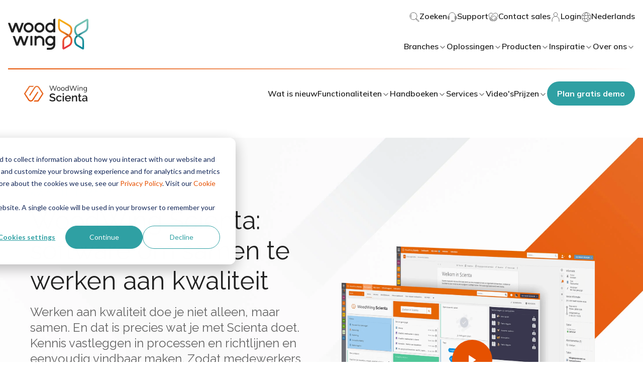

--- FILE ---
content_type: text/html; charset=UTF-8
request_url: https://www.woodwing.com/nl/producten/woodwing-scienta
body_size: 27121
content:
<!doctype html><html lang="nl"><head>
        
  
  


<meta charset="utf-8">
<title>WoodWing Scienta | WoodWing</title>

<meta name="theme-color" content="#ffffff">
<!-- Windows Phone -->
<meta name="msapplication-navbutton-color" content="#ffffff">
<!-- iOS Safari -->
<meta name="apple-mobile-web-app-capable" content="yes">
<meta name="apple-mobile-web-app-status-bar-style" content="black-translucent">
<link rel="icon" href="https://www.woodwing.com/hubfs/woodwing-theme-assets/logo/favicon.ico">
<link rel="icon" type="image/x-icon" href="https://www.woodwing.com/hubfs/woodwing-theme-assets/logo/favicon.ico">
<link rel="icon" type="image/gif" href="https://www.woodwing.com/hubfs/woodwing-theme-assets/logo/favicon.gif">
<link rel="icon" type="image/png" href="https://www.woodwing.com/hubfs/woodwing-theme-assets/logo/favicon.png">

<meta name="description" content="WoodWing Scienta, WoodWings tool voor kwaliteits-, proces-, en kennismanagement, bevordert samenwerking, behoudt en deelt kennis, en verhoogt kwaliteit.">






<style>
  *:not(:defined) {display: none !important;}
  i18n-string, i18n-string:not(:defined) {display: inline-block!important;}
</style>



<script>
  window.esmsInitOptions = {
    mapOverrides: true,
    fetch: async function (url,options) {
      const res = await fetch(url, options);
      if (res.url.startsWith("https://26222027.fs1.hubspotusercontent-eu1.net/hubfs/26222027/woodwing-theme-assets")) {
        const source = await res.text();  
        return new Response(new Blob([source], { type: 'application/javascript' }));        
      }

      return res;
    }
  }
</script>
<!-- Bent Acnchor script  -->
<script>
document.addEventListener("DOMContentLoaded", function() {
  const aTagsWithAnchorAttribute = document.querySelectorAll("a[data-hs-anchor='true']");

  aTagsWithAnchorAttribute.forEach(function(aTag) {
    const div = document.createElement("div");
    // Copy over the attributes from <a> to <div>
    for (const attr of aTag.attributes) {
      div.setAttribute(attr.name, attr.value);
    }

    // Replace the <a> tag with the new <div> tag
    aTag.parentNode.replaceChild(div, aTag);
  });
});
</script>

    <script>
        document.addEventListener("DOMContentLoaded", function () {
            // Find the <wcl-ww-navigation-top-menu-item> element with the specified attribute
            var menuItem = document.querySelector('wcl-ww-navigation-top-menu-item[child-menu-id="submenu-languages"]');

            if (menuItem) {
                // Find the <a> element within the <wcl-ww-navigation-top-menu-item>
                var anchor = menuItem.querySelector('a');
                console.log(anchor);

                if (anchor) {
                    // Set the href attribute of the <a> element
                    anchor.setAttribute('href', 'javascript:;');
                }
            }
        });
    </script>



<meta name="viewport" content="width=device-width, initial-scale=1">

    
    <meta property="og:description" content="WoodWing Scienta, WoodWings tool voor kwaliteits-, proces-, en kennismanagement, bevordert samenwerking, behoudt en deelt kennis, en verhoogt kwaliteit.">
    <meta property="og:title" content="WoodWing Scienta | WoodWing">
    <meta name="twitter:description" content="WoodWing Scienta, WoodWings tool voor kwaliteits-, proces-, en kennismanagement, bevordert samenwerking, behoudt en deelt kennis, en verhoogt kwaliteit.">
    <meta name="twitter:title" content="WoodWing Scienta | WoodWing">

    

    

    <style>
a.cta_button{-moz-box-sizing:content-box !important;-webkit-box-sizing:content-box !important;box-sizing:content-box !important;vertical-align:middle}.hs-breadcrumb-menu{list-style-type:none;margin:0px 0px 0px 0px;padding:0px 0px 0px 0px}.hs-breadcrumb-menu-item{float:left;padding:10px 0px 10px 10px}.hs-breadcrumb-menu-divider:before{content:'›';padding-left:10px}.hs-featured-image-link{border:0}.hs-featured-image{float:right;margin:0 0 20px 20px;max-width:50%}@media (max-width: 568px){.hs-featured-image{float:none;margin:0;width:100%;max-width:100%}}.hs-screen-reader-text{clip:rect(1px, 1px, 1px, 1px);height:1px;overflow:hidden;position:absolute !important;width:1px}
</style>

<link class="hs-async-css" rel="preload" href="https://www.woodwing.com/hubfs/hub_generated/template_assets/1/65053823988/1766072583482/template_index.esm.min.css" as="style" onload="this.onload=null;this.rel='stylesheet'">
<noscript><link rel="stylesheet" href="https://www.woodwing.com/hubfs/hub_generated/template_assets/1/65053823988/1766072583482/template_index.esm.min.css"></noscript>
<link class="hs-async-css" rel="preload" href="https://www.woodwing.com/hubfs/hub_generated/template_assets/1/66214075124/1766072593253/template_cta.min.css" as="style" onload="this.onload=null;this.rel='stylesheet'">
<noscript><link rel="stylesheet" href="https://www.woodwing.com/hubfs/hub_generated/template_assets/1/66214075124/1766072593253/template_cta.min.css"></noscript>
<link class="hs-async-css" rel="preload" href="https://www.woodwing.com/hubfs/hub_generated/template_assets/1/65055170244/1766072585905/template_animated-title.min.css" as="style" onload="this.onload=null;this.rel='stylesheet'">
<noscript><link rel="stylesheet" href="https://www.woodwing.com/hubfs/hub_generated/template_assets/1/65055170244/1766072585905/template_animated-title.min.css"></noscript>

      <style>
          :root{
            --color-primary-blue: #E65100;
            --color-primary-blue-8: #E6510014;
            --color-primary-blue-16: #E6510029;
            --color-primary-red: #2FA0A3;
            --color-primary-red-8: #2FA0A314;
            --color-primary-red-16: #2FA0A329;

            --color-secondary-light-blue: rgba(230, 81, 0, 80%);
            --color-secondary-dark-blue: #E65100;
            --color-secondary-orange:#F9B104;
            --color-secondary-red:#E73339;

            --theme-button-primary-background-alt-hover: linear-gradient(270deg, #7AC6B6 0%, #008697 100%); !important;
            --theme-button-primary-background-alt-focus: linear-gradient(270deg, #7AC6B6 0%, #008697 100%); !important;

            --theme-navigation-top-item-color-hover: #2FA0A3;
          }

          
      </style>
    
<link rel="stylesheet" href="https://www.woodwing.com/hubfs/hub_generated/module_assets/1/65055170025/1744348593953/module_navigation-main.min.css">

    <style>
      #hs_cos_wrapper_widget_69608197834 {
        position: relative;
        z-index: 4;
      }
      .m-header-media__content{
     min-height: 666px; 
      }
    </style>
  
<link class="hs-async-css" rel="preload" href="https://www.woodwing.com/hubfs/hub_generated/template_assets/1/65055170265/1766072581860/template_parallax-image.min.css" as="style" onload="this.onload=null;this.rel='stylesheet'">
<noscript><link rel="stylesheet" href="https://www.woodwing.com/hubfs/hub_generated/template_assets/1/65055170265/1766072581860/template_parallax-image.min.css"></noscript>

  <style>
    #hs_cos_wrapper_widget_1686155088531 {
      position: relative;
      z-index: 0;
    }
  </style>

<link rel="stylesheet" href="https://www.woodwing.com/hubfs/hub_generated/module_assets/1/65053823702/1744348587640/module_listing-toggles.min.css">
<link class="hs-async-css" rel="preload" href="https://www.woodwing.com/hubfs/hub_generated/template_assets/1/67833639900/1766072589461/template_listing-toggles.min.css" as="style" onload="this.onload=null;this.rel='stylesheet'">
<noscript><link rel="stylesheet" href="https://www.woodwing.com/hubfs/hub_generated/template_assets/1/67833639900/1766072589461/template_listing-toggles.min.css"></noscript>

  <style>
    #hs_cos_wrapper_widget_1686155142970 {
      position: relative;
      z-index: 0;
    }
  </style>

<link class="hs-async-css" rel="preload" href="https://www.woodwing.com/hubfs/hub_generated/template_assets/1/65054772165/1766072579059/template_cta-banner-pricing.min.css" as="style" onload="this.onload=null;this.rel='stylesheet'">
<noscript><link rel="stylesheet" href="https://www.woodwing.com/hubfs/hub_generated/template_assets/1/65054772165/1766072579059/template_cta-banner-pricing.min.css"></noscript>
<link class="hs-async-css" rel="preload" href="https://www.woodwing.com/hubfs/hub_generated/template_assets/1/67836124634/1766072586685/template_media-quotes.min.css" as="style" onload="this.onload=null;this.rel='stylesheet'">
<noscript><link rel="stylesheet" href="https://www.woodwing.com/hubfs/hub_generated/template_assets/1/67836124634/1766072586685/template_media-quotes.min.css"></noscript>
<link class="hs-async-css" rel="preload" href="https://www.woodwing.com/hubfs/hub_generated/template_assets/1/77590646245/1766072586435/template_logos-sponsors.min.css" as="style" onload="this.onload=null;this.rel='stylesheet'">
<noscript><link rel="stylesheet" href="https://www.woodwing.com/hubfs/hub_generated/template_assets/1/77590646245/1766072586435/template_logos-sponsors.min.css"></noscript>

  <style>
    #hs_cos_wrapper_widget_1686155180100 {
      position: relative;
      z-index: 0;
    }
  </style>

<link rel="stylesheet" href="https://www.woodwing.com/hubfs/hub_generated/module_assets/1/65053823679/1744348586746/module_cta-banner-contact.min.css">
<link class="hs-async-css" rel="preload" href="https://www.woodwing.com/hubfs/hub_generated/template_assets/1/65053894632/1766072583793/template_site-footer.min.css" as="style" onload="this.onload=null;this.rel='stylesheet'">
<noscript><link rel="stylesheet" href="https://www.woodwing.com/hubfs/hub_generated/template_assets/1/65053894632/1766072583793/template_site-footer.min.css"></noscript>
    


    
    <link rel="canonical" href="https://www.woodwing.com/nl/producten/woodwing-scienta">

<script>
// Initialize HubSpot and dataLayer
var _hsp = window._hsp = window._hsp || [];
window.dataLayer = window.dataLayer || [];
function gtag(){dataLayer.push(arguments);}

// Configuration
var useGoogleConsentModeV2 = true;
var waitForUpdateMillis = 1000;
// Set initial consent state
if (useGoogleConsentModeV2) {
    gtag('consent', 'default', {
        'ad_storage': 'denied',
        'analytics_storage': 'denied',
        'ad_user_data': 'denied',
        'ad_personalization': 'denied',
        'wait_for_update': waitForUpdateMillis
    });
    _hsp.push(['useGoogleConsentModeV2']);
}
// Load GTM immediately (not conditional on consent)
(function(w,d,s,l,i){
    w[l]=w[l]||[];
    w[l].push({'gtm.start': new Date().getTime(),event:'gtm.js'});
    var f=d.getElementsByTagName(s)[0],
    j=d.createElement(s),dl=l!='dataLayer'?'&l='+l:'';
    j.async=true;
    j.src='https://www.googletagmanager.com/gtm.js?id='+i+dl;
    f.parentNode.insertBefore(j,f);
})(window,document,'script','dataLayer','GTM-MLZKQNT');



// Update consent state when user makes choice
_hsp.push(['addPrivacyConsentListener', function(consent) {
    if (useGoogleConsentModeV2) {
        var consentState = {
            'ad_storage': 'denied',
            'analytics_storage': 'denied',
            'ad_user_data': 'denied',
            'ad_personalization': 'denied'
        };
        
        if (consent.allowed || (consent.categories && consent.categories.analytics)) {
            consentState.analytics_storage = 'granted';
        }
        
        if (consent.categories && consent.categories.advertisement) {
            consentState.ad_storage = 'granted';
            consentState.ad_user_data = 'granted';
            consentState.ad_personalization = 'granted';
        }
        
        gtag('consent', 'update', consentState);
    }
}]);
</script>
<meta property="og:url" content="https://www.woodwing.com/nl/producten/woodwing-scienta">
<meta name="twitter:card" content="summary">
<meta http-equiv="content-language" content="nl">
<link rel="alternate" hreflang="en" href="https://www.woodwing.com/products/woodwing-scienta">
<link rel="alternate" hreflang="nl" href="https://www.woodwing.com/nl/producten/woodwing-scienta">





<meta name="msvalidate.01" content="B29F839809BA76BFAAAD09986C491A22">

<style>
.page-wrapper{
  overflow-x: hidden;
  }

</style>
        
        
    <meta name="generator" content="HubSpot"></head>
    <body class="no-overflow navigation navigation--product">
        

        <header>
            <div id="hs_cos_wrapper_site-navigation" class="hs_cos_wrapper hs_cos_wrapper_widget hs_cos_wrapper_type_module" style="" data-hs-cos-general-type="widget" data-hs-cos-type="module">

  

  
  
    
    



  
  
    
    




  
  
    
    



  
  
    
    



  
  
    
    



  
  
    
    




  
  
    
    



  
  
    
    



  
  
    
    



  
  
    
    





  
  
    
    




  
  
    
    



  
  
    
    



  
  
    
    



  
  
    
    



  
  
    
    



  
  
    
    



  
  
    
    



  
  
    
    



  
  
    
    



  
  
    
    



  
  
    
    



  
  
    
    



  
  
    
    



  
  
    
    



  
  
    
    



  
  
    
    



  
  
    
    



  
  
    
    



  
  
    
    



  
  
    
    



  
  
    
    



  
  
    
    



  
  
    
    



<script>
document.addEventListener("DOMContentLoaded", function() {
    // Get the element with the class "cstm_lang_switch"
    var langSwitchButton = document.querySelector(".cstm_lang_switch");

    // Add a click event listener to the button
    langSwitchButton.addEventListener("click", function() {
        // Get the value of the "data-lang" attribute
        console.log("click");
        var dataLangValue = langSwitchButton.getAttribute("data_lang");

        // Save the value as a cookie with the name "cstm_lang_switch"
        document.cookie = "cstm_lang_switch=" + dataLangValue;

        // You can also perform additional actions here if needed

        // For demonstration purposes, log a message to the console
        console.log("Language switch cookie set:", document.cookie);
    });
});
</script>

<wcl-ww-navigation class="hs-search-hidden">
  <wcl-ww-navigation-mobile slot="mobile">
    <wcl-ww-navigation-main-mobile>
      <wcl-ww-navigation-header-mobile slot="nav-header">
        
        
        <wcl-logo slot="logo" href="https://www.woodwing.com/nl/" src="https://www.woodwing.com/hubfs/woodwing-theme-assets/logo/logo.svg" alt="WoodWing">
        </wcl-logo>

        
          
          
          <wcl-icon-container slot="action" background-color="transparent" width="40px" height="40px" border-radius="50%" href="https://www.woodwing.com/nl/zoeken">
            <svg slot="icon" width="20" height="20" viewbox="0 0 20 20" fill="none" xmlns="http://www.w3.org/2000/svg">
              <g clip-path="url(#clip0_5264_34771)">
                <path d="M13 13L14 14M4 11C2.66667 9.34008 2.66667 6.65992 4 5M14.3287 14.2331L14.2331 14.3287C13.9223 14.6394 13.9223 15.1414 14.2331 15.4522L17.5478 18.7669C17.8586 19.0777 18.3606 19.0777 18.6713 18.7669L18.7669 18.6713C19.0777 18.3606 19.0777 17.8586 18.7669 17.5478L15.4522 14.2331C15.1414 13.9223 14.6394 13.9223 14.3287 14.2331ZM12.9465 3.04635C15.6845 5.7843 15.6845 10.2086 12.9465 12.9465C10.2086 15.6845 5.7843 15.6845 3.04635 12.9465C0.317882 10.2086 0.317882 5.7843 3.04635 3.04635C5.7843 0.317882 10.2086 0.317882 12.9465 3.04635Z" stroke="#646464" stroke-linecap="round" stroke-linejoin="round" />
              </g>
              <defs>
                <clippath id="clip0_5264_34771">
                  <rect width="20" height="20" fill="white" />
                </clippath>
              </defs>
            </svg>
          </wcl-icon-container>
        
        

        <wcl-icon-container slot="trigger" background-color="transparent" width="40px" height="40px" border-radius="50%">
          <wcl-ww-icon slot="icon" icon="menu-2" color="#646464" size="20"></wcl-ww-icon>
        </wcl-icon-container>
        <wcl-icon-container slot="trigger-open" background-color="#7AC6B61F" width="40px" height="40px" border-radius="50%">
          <wcl-ww-icon slot="icon" icon="x" color="#222222" size="20"></wcl-ww-icon>
        </wcl-icon-container>
      </wcl-ww-navigation-header-mobile>

      
        <wcl-ww-navigation-main-menu-item slot="menu-item" class="hs-search-hidden" child-menu-id="submenu-1">
          Branches
          <wcl-ww-icon slot="icon" icon="arrow-right" size="16" color="#646464"></wcl-ww-icon>
          <wcl-ww-icon slot="icon-hover" icon="arrow-right" size="16" color="#646464"></wcl-ww-icon>
        </wcl-ww-navigation-main-menu-item>

        
          <wcl-ww-navigation-submenu-mobile slot="submenu" id="submenu-1">
            <h5 slot="title" class="text_size-lg text_weight-strong hs-search-hidden">Branches</h5>

            
              <wcl-grid-row slot="menu-item">
                <wcl-grid-column sm="6">
                  <wcl-ww-navigation-menu-group>
                    <p slot="title" class="hs-search-hidden">Wij kennen jouw uitdagingen</p>

                    <div slot="content">
                      
                        
                        
                        <wcl-ww-navigation-menu-item href="https://www.woodwing.com/nl/branches/agencies" rel="">
                          
                            <img slot="icon" src="https://www.woodwing.com/hubfs/Website/Menu/Industries/icon-woodwing-agencies.svg" alt="icon-woodwing-agencies" loading="lazy" width="24" height="24">
                            
                        
                          
                            <p slot="title" class="no-margin text_size-sm text_weight-strong hs-search-hidden">Agencies</p>
                          
                          
                          
                            <p slot="description" class="no-margin text_size-xs text_color-gray-100 hs-search-hidden">Geoptimaliseerde workflow, verbeterde samenwerking en merkconsistentie</p>
                          
                        </wcl-ww-navigation-menu-item>
                      
                        
                        
                        <wcl-ww-navigation-menu-item href="https://www.woodwing.com/nl/branches/financiele-dienstverlening" rel="">
                          
                            <img slot="icon" src="https://www.woodwing.com/hubfs/Website/Menu/Industries/icon-woodwing-finance.svg" alt="icon-woodwing-finance" loading="lazy" width="24" height="24">
                            
                        
                          
                            <p slot="title" class="no-margin text_size-sm text_weight-strong hs-search-hidden">Financiële dienstverlening</p>
                          
                          
                          
                            <p slot="description" class="no-margin text_size-xs text_color-gray-100 hs-search-hidden">Efficiënter risicobeheer en procesoptimalisatie met document- en kwaliteitsbeheer</p>
                          
                        </wcl-ww-navigation-menu-item>
                      
                        
                        
                        <wcl-ww-navigation-menu-item href="https://www.woodwing.com/nl/branches/musea-cultureel-erfgoedinstellingen" rel="">
                          
                            <img slot="icon" src="https://www.woodwing.com/hubfs/Website/Menu/Industries/icon-woodwing-museum.svg" alt="icon-woodwing-museum" loading="lazy" width="24" height="24">
                            
                        
                          
                            <p slot="title" class="no-margin text_size-sm text_weight-strong hs-search-hidden">Musea</p>
                          
                          
                          
                            <p slot="description" class="no-margin text_size-xs text_color-gray-100 hs-search-hidden">Bescherm je digitale collectie met software voor het beheren en delen van cultureel erfgoed</p>
                          
                        </wcl-ww-navigation-menu-item>
                      

                      
                        
                        
                        <wcl-ww-navigation-menu-item href="https://www.woodwing.com/nl/branches/maakindustrie" rel="">
                          
                            <img slot="icon" src="https://www.woodwing.com/hubfs/Website/Menu/Industries/icon-woodwing-manufacturing.svg" alt="icon-woodwing-manufacturing" loading="lazy" width="24" height="24">
                            
                        
                          
                            <p slot="title" class="no-margin text_size-sm text_weight-strong hs-search-hidden">Maakindustrie</p>
                          
                          
                          
                            <p slot="description" class="no-margin text_size-xs text_color-gray-100 hs-search-hidden">Verlaag de kosten door een verhoging van de kwaliteit en een betere naleving</p>
                          
                        </wcl-ww-navigation-menu-item>
                      
                        
                        
                        <wcl-ww-navigation-menu-item href="https://www.woodwing.com/nl/producten/woodwing-xtendis/branches/pensioenfondsen" rel="">
                          
                            <img slot="icon" src="https://www.woodwing.com/hs-fs/hubfs/Website/Menu/Industries/icon-woodwing-pension-fund-.png?width=24&amp;height=24&amp;name=icon-woodwing-pension-fund-.png" alt="icon-woodwing-pension-fund-" loading="lazy" width="24" height="24" srcset="https://www.woodwing.com/hs-fs/hubfs/Website/Menu/Industries/icon-woodwing-pension-fund-.png?width=12&amp;height=12&amp;name=icon-woodwing-pension-fund-.png 12w, https://www.woodwing.com/hs-fs/hubfs/Website/Menu/Industries/icon-woodwing-pension-fund-.png?width=24&amp;height=24&amp;name=icon-woodwing-pension-fund-.png 24w, https://www.woodwing.com/hs-fs/hubfs/Website/Menu/Industries/icon-woodwing-pension-fund-.png?width=36&amp;height=36&amp;name=icon-woodwing-pension-fund-.png 36w, https://www.woodwing.com/hs-fs/hubfs/Website/Menu/Industries/icon-woodwing-pension-fund-.png?width=48&amp;height=48&amp;name=icon-woodwing-pension-fund-.png 48w, https://www.woodwing.com/hs-fs/hubfs/Website/Menu/Industries/icon-woodwing-pension-fund-.png?width=60&amp;height=60&amp;name=icon-woodwing-pension-fund-.png 60w, https://www.woodwing.com/hs-fs/hubfs/Website/Menu/Industries/icon-woodwing-pension-fund-.png?width=72&amp;height=72&amp;name=icon-woodwing-pension-fund-.png 72w" sizes="(max-width: 24px) 100vw, 24px">
                            
                        
                          
                            <p slot="title" class="no-margin text_size-sm text_weight-strong hs-search-hidden">Pensioenfondsen</p>
                          
                          
                          
                            <p slot="description" class="no-margin text_size-xs text_color-gray-100 hs-search-hidden">Gevoelige pensioendata nauwkeurig beheren en veilig en toegankelijk houden</p>
                          
                        </wcl-ww-navigation-menu-item>
                      
                        
                        
                        <wcl-ww-navigation-menu-item href="https://www.woodwing.com/nl/branches/retail-ecommerce" rel="">
                          
                            <img slot="icon" src="https://www.woodwing.com/hubfs/Website/Menu/Industries/icon-woodwing-retail-ecommerce.svg" alt="icon-woodwing-retail-ecommerce" loading="lazy" width="24" height="24">
                            
                        
                          
                            <p slot="title" class="no-margin text_size-sm text_weight-strong hs-search-hidden">Retail &amp; eCommerce</p>
                          
                          
                          
                            <p slot="description" class="no-margin text_size-xs text_color-gray-100 hs-search-hidden">Efficiënte productie van catalogi en marketing content voor een kortere time-to-market</p>
                          
                        </wcl-ww-navigation-menu-item>
                      

                      
                        
                        
                        <wcl-ww-navigation-menu-item href="https://www.woodwing.com/nl/branches/uitgeverijen" rel="">
                          
                            <img slot="icon" src="https://www.woodwing.com/hubfs/Website/Menu/Industries/icon-woodwing-publishing.svg" alt="icon-woodwing-publishing" loading="lazy" width="24" height="24">
                            
                        
                          
                            <p slot="title" class="no-margin text_size-sm text_weight-strong hs-search-hidden">Uitgeverijen</p>
                          
                          
                          
                            <p slot="description" class="no-margin text_size-xs text_color-gray-100 hs-search-hidden">Efficiënte contentcreatie, samenwerking en multichannel publishing</p>
                          
                        </wcl-ww-navigation-menu-item>
                      
                        
                        
                        <wcl-ww-navigation-menu-item href="https://www.woodwing.com/nl/producten/woodwing-xtendis/branches/woningcorporaties" rel="">
                          
                            <img slot="icon" src="https://www.woodwing.com/hubfs/Website/Menu/Industries/icon-logo-woodwing-housing-corporations.svg" alt="icon-logo-woodwing-housing-corporations" loading="lazy" width="24" height="24">
                            
                        
                          
                            <p slot="title" class="no-margin text_size-sm text_weight-strong hs-search-hidden">Woningcorporaties</p>
                          
                          
                          
                            <p slot="description" class="no-margin text_size-xs text_color-gray-100 hs-search-hidden">Vereenvoudig documentatieprocessen en verhoog de operationele efficiëntie </p>
                          
                        </wcl-ww-navigation-menu-item>
                      
                        
                        
                        <wcl-ww-navigation-menu-item href="https://www.woodwing.com/nl/branches/zorg-welzijn" rel="">
                          
                            <img slot="icon" src="https://www.woodwing.com/hubfs/Website/Menu/Industries/icon-woodwing-healthcare.svg" alt="icon-woodwing-healthcare" loading="lazy" width="24" height="24">
                            
                        
                          
                            <p slot="title" class="no-margin text_size-sm text_weight-strong hs-search-hidden">Zorg &amp; Welzijn</p>
                          
                          
                          
                            <p slot="description" class="no-margin text_size-xs text_color-gray-100 hs-search-hidden">Vind altijd de laatste versie van ieder proces, protocol, richtlijn of afspraak</p>
                          
                        </wcl-ww-navigation-menu-item>
                      
                    </div>
                  </wcl-ww-navigation-menu-group>
                  <br>
                </wcl-grid-column>

                
                  <wcl-grid-column sm="6">
                    <wcl-ww-navigation-menu-group>
                      <p slot="title" class="hs-search-hidden">Aanbevolen content</p>

                      <wcl-ww-navigation-featured-card slot="content">
                        
                          <wcl-media slot="media" src="https://www.woodwing.com/hubfs/Website/Inspiration/Client%20success%20stories/success-stories-hero-muller-zorg.jpg" alt="success-stories-hero-muller-zorg" type="cover" height="123px" width="340">
                          </wcl-media>
                        

                        
                        
                        
                          <p slot="title" class="text_size-md text_weight-strong hs-search-hidden">Muller Zorg</p>
                                                
                        
                        
                          <p slot="description" class="no-margin text_size-xs text_color-gray-100 hs-search-hidden">Hoe Muller Zorg meer tijd overhoudt voor cliëntenzorg door de verplichte bureaucratie efficiënt te organiseren met WoodWing Scienta.</p>
                        

                        
                          




<wcl-ww-button slot="action" variant="primary" spacing="sm" alignment="center" href="https://www.woodwing.com/nl/inspiratie/succesverhalen/muller-zorg" rel="">
  <span class="text_size-sm text_weight-strong">Lees verder</span>

  
</wcl-ww-button>

  

                        
                      </wcl-ww-navigation-featured-card>
                    </wcl-ww-navigation-menu-group>
                  </wcl-grid-column>
                
              </wcl-grid-row>
            

            <wcl-ww-navigation-back-menu slot="back-menu">
              <wcl-ww-icon slot="icon" icon="arrow-left" color="#222222" size="24"></wcl-ww-icon>
            </wcl-ww-navigation-back-menu>
          </wcl-ww-navigation-submenu-mobile>
        
      
        <wcl-ww-navigation-main-menu-item slot="menu-item" class="hs-search-hidden" child-menu-id="submenu-2">
          Oplossingen
          <wcl-ww-icon slot="icon" icon="arrow-right" size="16" color="#646464"></wcl-ww-icon>
          <wcl-ww-icon slot="icon-hover" icon="arrow-right" size="16" color="#646464"></wcl-ww-icon>
        </wcl-ww-navigation-main-menu-item>

        
          <wcl-ww-navigation-submenu-mobile slot="submenu" id="submenu-2">
            <h5 slot="title" class="text_size-lg text_weight-strong hs-search-hidden">Oplossingen</h5>

            
              <wcl-grid-row slot="menu-item">
                <wcl-grid-column sm="6">
                  
                    <wcl-ww-navigation-menu-group>
                      <p slot="title" class="hs-search-hidden">Content Orchestration</p>

                      
                        
                        
                        <wcl-ww-navigation-menu-item slot="content" href="https://www.woodwing.com/nl/oplossingen/content-creatie" rel="">
                          
                            <img slot="icon" src="https://www.woodwing.com/hubfs/Website/Solutions/Digital%20Publishing%20Services/icon-woodwing-print-to-digital.svg" alt="icon-woodwing-print-to-digital" loading="lazy" width="24" height="24">
                            
                        
                          
                            <p slot="title" class="no-margin text_size-sm text_weight-strong hs-search-hidden">Content Creatie</p>
                          
                          
                          
                            <p slot="description" class="no-margin text_size-xs text_color-gray-100 hs-search-hidden">Werk samen en creëer kwalitatieve, kanaal-neutrale content</p>
                          
                        </wcl-ww-navigation-menu-item>
                      
                        
                        
                        <wcl-ww-navigation-menu-item slot="content" href="https://www.woodwing.com/nl/oplossingen/digital-asset-management" rel="">
                          
                            <img slot="icon" src="https://www.woodwing.com/hubfs/Website/Menu/Solutions/icon-woodwing-dam.svg" alt="icon-woodwing-dam" loading="lazy" width="24" height="24">
                            
                        
                          
                            <p slot="title" class="no-margin text_size-sm text_weight-strong hs-search-hidden">Digital Asset Management</p>
                          
                          
                          
                            <p slot="description" class="no-margin text_size-xs text_color-gray-100 hs-search-hidden">Beheer en verspreid digitale assets voor efficiënte contentproductie</p>
                          
                        </wcl-ww-navigation-menu-item>
                      
                        
                        
                        <wcl-ww-navigation-menu-item slot="content" href="https://www.woodwing.com/nl/oplossingen/multichannel-publishing" rel="">
                          
                            <img slot="icon" src="https://www.woodwing.com/hubfs/Website/Solutions/Digital%20Publishing%20Services/icon-woodwing-devices.svg" alt="icon-woodwing-devices" loading="lazy" width="24" height="24">
                            
                        
                          
                            <p slot="title" class="no-margin text_size-sm text_weight-strong hs-search-hidden">Multichannel Publishing</p>
                          
                          
                          
                            <p slot="description" class="no-margin text_size-xs text_color-gray-100 hs-search-hidden">Groter bereik met multichannel content publishing op alle kanalen</p>
                          
                        </wcl-ww-navigation-menu-item>
                      
                        
                        
                        <wcl-ww-navigation-menu-item slot="content" href="https://www.woodwing.com/nl/oplossingen/content-orchestration" rel="">
                          
                            <img slot="icon" src="https://www.woodwing.com/hubfs/Website/Menu/Why%20WoodWing/icon-woodwing-content-orchestration.svg" alt="icon-woodwing-content-orchestration" loading="lazy" width="24" height="24">
                            
                        
                          
                            <p slot="title" class="no-margin text_size-sm text_weight-strong hs-search-hidden">Content Orchestration</p>
                          
                          
                          
                            <p slot="description" class="no-margin text_size-xs text_color-gray-100 hs-search-hidden">Het beheren van content op grote schaal is nog nooit zo gemakkelijk geweest</p>
                          
                        </wcl-ww-navigation-menu-item>
                      
                    </wcl-ww-navigation-menu-group>
                    <br>
                  

                  
                    <wcl-ww-navigation-menu-group>
                      <p slot="title" class="hs-search-hidden">Operational Excellence</p>

                      
                        
                        
                        
                        <wcl-ww-navigation-menu-item slot="content" href="https://www.woodwing.com/nl/oplossingen/documentmanagement" rel="">
                          
                            <img slot="icon" src="https://www.woodwing.com/hubfs/Website/Menu/Solutions/icon-logo-woodwing-document-management.svg" alt="icon-logo-woodwing-document-management" loading="lazy" width="24" height="24">
                            
                        
                          
                            <p slot="title" class="no-margin text_size-sm text_weight-strong hs-search-hidden">Documentmanagement</p>
                          
                          
                          
                            <p slot="description" class="no-margin text_size-xs text_color-gray-100 hs-search-hidden">Centraliseer en beheer je documenten op één plek</p>
                          
                        </wcl-ww-navigation-menu-item>
                      
                        
                        
                        
                        <wcl-ww-navigation-menu-item slot="content" href="https://www.woodwing.com/nl/oplossingen/enterprise-information-management" rel="">
                          
                            <img slot="icon" src="https://www.woodwing.com/hubfs/Website/Menu/Solutions/icon-logo-woodwing-information-management.svg" alt="icon-logo-woodwing-information-management" loading="lazy" width="24" height="24">
                            
                        
                          
                            <p slot="title" class="no-margin text_size-sm text_weight-strong hs-search-hidden">Enterprise Information Management</p>
                          
                          
                          
                            <p slot="description" class="no-margin text_size-xs text_color-gray-100 hs-search-hidden">Meer flexibiliteit, minder risico's en benut data met informatiebeheer</p>
                          
                        </wcl-ww-navigation-menu-item>
                      
                        
                        
                        
                        <wcl-ww-navigation-menu-item slot="content" href="https://www.woodwing.com/nl/oplossingen/kennismanagement" rel="">
                          
                            <img slot="icon" src="https://www.woodwing.com/hubfs/Website/Menu/Solutions/icon-woodwing-knowledge-management.svg" alt="icon-woodwing-knowledge-management" loading="lazy" width="24" height="24">
                            
                        
                          
                            <p slot="title" class="no-margin text_size-sm text_weight-strong hs-search-hidden">Kennismanagement</p>
                          
                          
                          
                            <p slot="description" class="no-margin text_size-xs text_color-gray-100 hs-search-hidden">Breng kennis en mensen samen om met elkaar te werken aan kwaliteit</p>
                          
                        </wcl-ww-navigation-menu-item>
                      
                        
                        
                        
                        <wcl-ww-navigation-menu-item slot="content" href="https://www.woodwing.com/nl/oplossingen/kwaliteitsmanagement" rel="">
                          
                            <img slot="icon" src="https://www.woodwing.com/hubfs/Website/Menu/Solutions/icon-logo-woodwing-quality-management.svg" alt="icon-logo-woodwing-quality-management" loading="lazy" width="24" height="24">
                            
                        
                          
                            <p slot="title" class="no-margin text_size-sm text_weight-strong hs-search-hidden">Kwaliteitsmanagement</p>
                          
                          
                          
                            <p slot="description" class="no-margin text_size-xs text_color-gray-100 hs-search-hidden">Samen ervoor zorgen dat je de juiste dingen op de goede manier doet</p>
                          
                        </wcl-ww-navigation-menu-item>
                      
                        
                        
                        
                        <wcl-ww-navigation-menu-item slot="content" href="https://www.woodwing.com/nl/oplossingen/procesmanagement" rel="">
                          
                            <img slot="icon" src="https://www.woodwing.com/hubfs/Website/Menu/Solutions/icon-woodwing-process-management.svg" alt="icon-woodwing-process-management" loading="lazy" width="24" height="24">
                            
                        
                          
                            <p slot="title" class="no-margin text_size-sm text_weight-strong hs-search-hidden">Procesmanagement</p>
                          
                          
                          
                            <p slot="description" class="no-margin text_size-xs text_color-gray-100 hs-search-hidden">Beschrijf, orden en maak processen toegankelijk voor iedereen</p>
                          
                        </wcl-ww-navigation-menu-item>
                      
                        
                        
                        
                        <wcl-ww-navigation-menu-item slot="content" href="https://www.woodwing.com/nl/oplossingen/risicomanagement" rel="">
                          
                            <img slot="icon" src="https://www.woodwing.com/hubfs/Website/Menu/Solutions/icon-woodwing-risk-management.svg" alt="icon-woodwing-risk-management" loading="lazy" width="24" height="24">
                            
                        
                          
                            <p slot="title" class="no-margin text_size-sm text_weight-strong hs-search-hidden">Risicomanagement</p>
                          
                          
                          
                            <p slot="description" class="no-margin text_size-xs text_color-gray-100 hs-search-hidden">Krijg inzicht in en grip op alle aspecten van risicobeheer</p>
                          
                        </wcl-ww-navigation-menu-item>
                      
                    </wcl-ww-navigation-menu-group>
                    <br>
                  

                  
                    <wcl-ww-navigation-menu-group>
                      <p slot="title" class="hs-search-hidden">Services</p>

                      
                        
                        
                        <wcl-ww-navigation-menu-item slot="content" href="https://www.woodwing.com/nl/oplossingen/klantstrategie" rel="">
                          
                            <img slot="icon" src="https://www.woodwing.com/hubfs/Website/Menu/Solutions/icon-woodwing-customer-strategy.svg" alt="icon-woodwing-customer-strategy" loading="lazy" width="24" height="24">
                            
                        
                          
                            <p slot="title" class="no-margin text_size-sm text_weight-strong hs-search-hidden">Klantstrategie</p>
                          
                          
                          
                            <p slot="description" class="no-margin text_size-xs text_color-gray-100 hs-search-hidden">Creëer nieuwe businessmodellen met strategische ondersteuning</p>
                          
                        </wcl-ww-navigation-menu-item>
                      
                        
                        
                        <wcl-ww-navigation-menu-item slot="content" href="https://www.woodwing.com/nl/oplossingen/professional-services" rel="">
                          
                            <img slot="icon" src="https://www.woodwing.com/hubfs/Website/Menu/Solutions/icon-woodwing-professional-services.svg" alt="icon-woodwing-professional-services" loading="lazy" width="24" height="24">
                            
                        
                          
                            <p slot="title" class="no-margin text_size-sm text_weight-strong hs-search-hidden">Professional Services</p>
                          
                          
                          
                            <p slot="description" class="no-margin text_size-xs text_color-gray-100 hs-search-hidden">Advies voor digitale transformatie met blijvende resultaten</p>
                          
                        </wcl-ww-navigation-menu-item>
                      
                        
                        
                        <wcl-ww-navigation-menu-item slot="content" href="https://www.woodwing.com/nl/producten/woodwing-connect" rel="">
                          
                            <img slot="icon" src="https://www.woodwing.com/hubfs/Website/Solutions/Creative%20Workflow%20Services/icon-woodwing-integrate.svg" alt="icon-woodwing-integrate" loading="lazy" width="24" height="24">
                            
                        
                          
                            <p slot="title" class="no-margin text_size-sm text_weight-strong hs-search-hidden">WoodWing Connect</p>
                          
                          
                          
                            <p slot="description" class="no-margin text_size-xs text_color-gray-100 hs-search-hidden">Integreer WoodWing naadloos in je bestaande software</p>
                          
                        </wcl-ww-navigation-menu-item>
                      
                        
                        
                        <wcl-ww-navigation-menu-item slot="content" href="https://www.woodwing.com/nl/oplossingen/woodwing-cloud" rel="">
                          
                            <img slot="icon" src="https://www.woodwing.com/hubfs/Website/Menu/Solutions/icon-woodwing-cloud.svg" alt="icon-woodwing-cloud" loading="lazy" width="24" height="24">
                            
                        
                          
                            <p slot="title" class="no-margin text_size-sm text_weight-strong hs-search-hidden">WoodWing Cloud</p>
                          
                          
                          
                            <p slot="description" class="no-margin text_size-xs text_color-gray-100 hs-search-hidden">Ervaar stressvrije hosting, automatische updates, en meer</p>
                          
                        </wcl-ww-navigation-menu-item>
                      
                    </wcl-ww-navigation-menu-group>
                    <br>
                  
                </wcl-grid-column>

                
                  <wcl-grid-column sm="6">
                    <wcl-ww-navigation-menu-group>
                      <p slot="title" class="hs-search-hidden">Aanbevolen content</p>

                      <wcl-ww-navigation-featured-card slot="content">
                        
                          <wcl-media slot="media" src="https://www.woodwing.com/hubfs/Website/Marketplace/card-menu-solution-integration-marketplace.jpg" alt="card-menu-solution-integration-marketplace" type="cover" height="123px" width="340">
                          </wcl-media>
                        

                        
                        
                        
                          <p slot="title" class="text_size-md text_weight-strong hs-search-hidden">Integratie Marktplaats</p>
                                                
                        
                        
                          <p slot="description" class="no-margin text_size-xs text_color-gray-100 hs-search-hidden">Bekijk onze Integratie Marktplaats voor de beste oplossingen en Apps om de samenhang en productiviteit van je IT-omgeving te verhogen.</p>
                        

                        
                          




<wcl-ww-button slot="action" variant="primary" spacing="sm" alignment="center" href="https://www.woodwing.com/nl/integratie-marktplaats" rel="">
  <span class="text_size-sm text_weight-strong">Verkennen</span>

  
</wcl-ww-button>

  

                        
                      </wcl-ww-navigation-featured-card>
                    </wcl-ww-navigation-menu-group>
                  </wcl-grid-column>
                                
              </wcl-grid-row>
            

            <wcl-ww-navigation-back-menu slot="back-menu">
              <wcl-ww-icon slot="icon" icon="arrow-left" color="#222222" size="24"></wcl-ww-icon>
            </wcl-ww-navigation-back-menu>
          </wcl-ww-navigation-submenu-mobile>
        
      
        <wcl-ww-navigation-main-menu-item slot="menu-item" class="hs-search-hidden" child-menu-id="submenu-3">
          Producten
          <wcl-ww-icon slot="icon" icon="arrow-right" size="16" color="#646464"></wcl-ww-icon>
          <wcl-ww-icon slot="icon-hover" icon="arrow-right" size="16" color="#646464"></wcl-ww-icon>
        </wcl-ww-navigation-main-menu-item>

        
          <wcl-ww-navigation-submenu-mobile slot="submenu" id="submenu-3">
            <h5 slot="title" class="text_size-lg text_weight-strong hs-search-hidden">Producten</h5>

            
              <wcl-ww-navigation-menu-group slot="menu-item">
                <p slot="title" class="hs-search-hidden">Take charge of your content</p>
      
                <wcl-grid-row slot="content">
                  
                    
                    
                    <wcl-grid-column sm="4">
                      <wcl-ww-navigation-product-item active color="#F7AA16" href="https://www.woodwing.com/nl/producten/woodwing-studio" rel="">
                        <img slot="logo" src="https://www.woodwing.com/hubfs/woodwing-theme-assets/demo/logo/Studio%20Logo%20(base).svg" alt="WoodWing Studio" loading="lazy" width="112" height="32">
        
                        
                          <p slot="description" class="no-margin text_size-xs text_color-gray-100 hs-search-hidden">Oplossing voor gestroomlijnde contentcreatie en multichannel publicatie</p>
                        
                        
                      </wcl-ww-navigation-product-item>
                    </wcl-grid-column>
                  
                    
                    
                    <wcl-grid-column sm="4">
                      <wcl-ww-navigation-product-item active color="#0095E0" href="https://www.woodwing.com/nl/producten/woodwing-assets" rel="">
                        <img slot="logo" src="https://www.woodwing.com/hubfs/woodwing-theme-assets/demo/logo/Assets%20Logo%20(base).svg" alt="WoodWing Assets" loading="lazy" width="112" height="32">
        
                        
                          <p slot="description" class="no-margin text_size-xs text_color-gray-100 hs-search-hidden">Systeem voor het efficiënt opslaan en beheren van digitale bestanden</p>
                        
                        
                      </wcl-ww-navigation-product-item>
                    </wcl-grid-column>
                  
                    
                    
                    <wcl-grid-column sm="4">
                      <wcl-ww-navigation-product-item active color="#E65100" href="https://www.woodwing.com/nl/producten/woodwing-scienta" rel="">
                        <img slot="logo" src="https://www.woodwing.com/hubfs/woodwing-theme-assets/demo/logo/Scienta%20Logo%20(base).svg" alt="WoodWing Scienta" loading="lazy" width="112" height="32">
        
                        
                          <p slot="description" class="no-margin text_size-xs text_color-gray-100 hs-search-hidden">Software om  kennis in je organisatie te benutten en samen te werken aan kwaliteit</p>
                        
                        
                      </wcl-ww-navigation-product-item>
                    </wcl-grid-column>
                  
                    
                    
                    <wcl-grid-column sm="4">
                      <wcl-ww-navigation-product-item active color="#2B6B8C" href="https://www.woodwing.com/nl/producten/woodwing-xtendis" rel="">
                        <img slot="logo" src="https://www.woodwing.com/hubfs/woodwing-theme-assets/demo/logo/Xtendis%20Logo%20(base).svg" alt="WoodWing Xtendis" loading="lazy" width="112" height="32">
        
                        
                          <p slot="description" class="no-margin text_size-xs text_color-gray-100 hs-search-hidden">Veilig en gecertificeerd archiverings- en documentbeheersysteem</p>
                        
                        
                      </wcl-ww-navigation-product-item>
                    </wcl-grid-column>
                  
                    
                    
                    <wcl-grid-column sm="4">
                      <wcl-ww-navigation-product-item active color="#55B8BC" href="https://www.woodwing.com/nl/producten/woodwing-connect" rel="">
                        <img slot="logo" src="https://www.woodwing.com/hubfs/woodwing-theme-assets/demo/logo/Connect%20Logo%20(base).svg" alt="WoodWing Connect" loading="lazy" width="112" height="32">
        
                        
                          <p slot="description" class="no-margin text_size-xs text_color-gray-100 hs-search-hidden">Krachtige integraties voor veelzijdige verbindingen en slimme automatisering</p>
                        
                        
                      </wcl-ww-navigation-product-item>
                    </wcl-grid-column>
                  
                    
                    
                    <wcl-grid-column sm="4">
                      <wcl-ww-navigation-product-item active color="#CB167F" href="https://www.woodwing.com/nl/producten/woodwing-smart-styles" rel="">
                        <img slot="logo" src="https://www.woodwing.com/hubfs/woodwing-theme-assets/demo/logo/Smart%20Styles%20Logo%20(base).svg" alt="WoodWing Smart Styles" loading="lazy" width="112" height="32">
        
                        
                          <p slot="description" class="no-margin text_size-xs text_color-gray-100 hs-search-hidden">Efficiency plug-in voor een versneld designproces in Adobe InDesign</p>
                        
                        
                      </wcl-ww-navigation-product-item>
                    </wcl-grid-column>
                  
                </wcl-grid-row>
              </wcl-ww-navigation-menu-group>
            

            <wcl-ww-navigation-back-menu slot="back-menu">
              <wcl-ww-icon slot="icon" icon="arrow-left" color="#222222" size="24"></wcl-ww-icon>
            </wcl-ww-navigation-back-menu>
          </wcl-ww-navigation-submenu-mobile>
        
      
        <wcl-ww-navigation-main-menu-item slot="menu-item" class="hs-search-hidden" child-menu-id="submenu-4">
          Inspiratie
          <wcl-ww-icon slot="icon" icon="arrow-right" size="16" color="#646464"></wcl-ww-icon>
          <wcl-ww-icon slot="icon-hover" icon="arrow-right" size="16" color="#646464"></wcl-ww-icon>
        </wcl-ww-navigation-main-menu-item>

        
          <wcl-ww-navigation-submenu-mobile slot="submenu" id="submenu-4">
            <h5 slot="title" class="text_size-lg text_weight-strong hs-search-hidden">Inspiratie</h5>

            
              <wcl-grid-row slot="menu-item">
                <wcl-grid-column sm="6">
                  
                    <wcl-ww-navigation-menu-group>
                      <p slot="title" class="hs-search-hidden">Kenniscentrum</p>

                      
                        
                        
                        <wcl-ww-navigation-menu-item itemtest="tsf" slot="content" href="https://www.woodwing.com/nl/blog" rel="">
                          
                            <img slot="icon" src="https://www.woodwing.com/hubfs/Website/Menu/Inspiration/icon-woodwing-blogpost.svg" alt="icon-woodwing-blogpost" loading="lazy" width="24" height="24">
                            
                        
                          
                            <p slot="title" class="no-margin text_size-sm text_weight-strong hs-search-hidden">Blog posts</p>
                          
                          
                          
                            <p slot="description" class="no-margin text_size-xs text_color-gray-100 hs-search-hidden">Verken ons uitgebreide blog</p>
                          
                        </wcl-ww-navigation-menu-item>
                      
                        
                        
                        <wcl-ww-navigation-menu-item itemtest="tsf" slot="content" href="https://www.woodwing.com/nl/inspiratie/events-webinars" rel="">
                          
                            <img slot="icon" src="https://www.woodwing.com/hubfs/Website/Menu/Inspiration/icon-woodwing-events-and-webinars.svg" alt="icon-woodwing-events-and-webinars" loading="lazy" width="24" height="24">
                            
                        
                          
                            <p slot="title" class="no-margin text_size-sm text_weight-strong hs-search-hidden">Events &amp; Webinars</p>
                          
                          
                          
                            <p slot="description" class="no-margin text_size-xs text_color-gray-100 hs-search-hidden">Er gaat niets boven direct contact. Dat kan via onze events en webinars</p>
                          
                        </wcl-ww-navigation-menu-item>
                      
                        
                        
                        <wcl-ww-navigation-menu-item itemtest="tsf" slot="content" href="https://www.woodwing.com/nl/inspiratie/ebooks-whitepapers" rel="">
                          
                            <img slot="icon" src="https://www.woodwing.com/hubfs/Website/Menu/Inspiration/icon-woodwing-ebooks-whitepapers.svg" alt="icon-woodwing-ebooks-whitepapers" loading="lazy" width="24" height="24">
                            
                        
                          
                            <p slot="title" class="no-margin text_size-sm text_weight-strong hs-search-hidden">eBooks &amp; Whitepapers</p>
                          
                          
                          
                            <p slot="description" class="no-margin text_size-xs text_color-gray-100 hs-search-hidden">Neem een duik in onze gratis en informatieve downloads</p>
                          
                        </wcl-ww-navigation-menu-item>
                      
                        
                        
                        <wcl-ww-navigation-menu-item itemtest="tsf" slot="content" href="https://www.woodwing.com/nl/inspiratie/succesverhalen" rel="">
                          
                            <img slot="icon" src="https://www.woodwing.com/hubfs/Website/Menu/Inspiration/icon-woodwing-success-stories.svg" alt="icon-woodwing-success-stories" loading="lazy" width="24" height="24">
                            
                        
                          
                            <p slot="title" class="no-margin text_size-sm text_weight-strong hs-search-hidden">Succesverhalen</p>
                          
                          
                          
                            <p slot="description" class="no-margin text_size-xs text_color-gray-100 hs-search-hidden">Ontdek hoe organisaties succes boeken met WoodWing oplossingen</p>
                          
                        </wcl-ww-navigation-menu-item>
                      
                        
                        
                        <wcl-ww-navigation-menu-item itemtest="tsf" slot="content" href="https://www.woodwing.com/nl/inspiratie/videos" rel="">
                          
                            <img slot="icon" src="https://www.woodwing.com/hubfs/Website/Menu/Inspiration/icon-logo-woodwing-videos.svg" alt="icon-logo-woodwing-videos" loading="lazy" width="24" height="24">
                            
                        
                          
                            <p slot="title" class="no-margin text_size-sm text_weight-strong hs-search-hidden">Video’s</p>
                          
                          
                          
                            <p slot="description" class="no-margin text_size-xs text_color-gray-100 hs-search-hidden">Een video zegt soms meer dan 1.000 woorden. Probeer het nu!</p>
                          
                        </wcl-ww-navigation-menu-item>
                      
                    </wcl-ww-navigation-menu-group>
                    <br>
                  

                  
                    <wcl-ww-navigation-menu-group>
                      <p slot="title" class="hs-search-hidden">Laatste blogs</p>

                      
                      
                        
                        
                          
                        
                          
                        
                          
                        
                      

                      
                        
                        
                        <wcl-ww-navigation-thumbnail-item slot="content" href="https://www.woodwing.com/nl/blog/hoe-mediabedrijven-ai-strategie-omzetten-in-meetbare-workflowverbetering" rel="">
                          
                            <img slot="image" src="https://www.woodwing.com/hs-fs/hubfs/Website/Inspiration/Blogposts/blog-hero-how-media-houses-turn-ai-strategy-into-measurable-workflow-upgrades.jpg?width=96&amp;height=72&amp;name=blog-hero-how-media-houses-turn-ai-strategy-into-measurable-workflow-upgrades.jpg" alt="Hoe mediabedrijven AI strategie omzetten in meetbare workflowverbetering" loading="lazy" width="96" height="72" srcset="https://www.woodwing.com/hs-fs/hubfs/Website/Inspiration/Blogposts/blog-hero-how-media-houses-turn-ai-strategy-into-measurable-workflow-upgrades.jpg?width=48&amp;height=36&amp;name=blog-hero-how-media-houses-turn-ai-strategy-into-measurable-workflow-upgrades.jpg 48w, https://www.woodwing.com/hs-fs/hubfs/Website/Inspiration/Blogposts/blog-hero-how-media-houses-turn-ai-strategy-into-measurable-workflow-upgrades.jpg?width=96&amp;height=72&amp;name=blog-hero-how-media-houses-turn-ai-strategy-into-measurable-workflow-upgrades.jpg 96w, https://www.woodwing.com/hs-fs/hubfs/Website/Inspiration/Blogposts/blog-hero-how-media-houses-turn-ai-strategy-into-measurable-workflow-upgrades.jpg?width=144&amp;height=108&amp;name=blog-hero-how-media-houses-turn-ai-strategy-into-measurable-workflow-upgrades.jpg 144w, https://www.woodwing.com/hs-fs/hubfs/Website/Inspiration/Blogposts/blog-hero-how-media-houses-turn-ai-strategy-into-measurable-workflow-upgrades.jpg?width=192&amp;height=144&amp;name=blog-hero-how-media-houses-turn-ai-strategy-into-measurable-workflow-upgrades.jpg 192w, https://www.woodwing.com/hs-fs/hubfs/Website/Inspiration/Blogposts/blog-hero-how-media-houses-turn-ai-strategy-into-measurable-workflow-upgrades.jpg?width=240&amp;height=180&amp;name=blog-hero-how-media-houses-turn-ai-strategy-into-measurable-workflow-upgrades.jpg 240w, https://www.woodwing.com/hs-fs/hubfs/Website/Inspiration/Blogposts/blog-hero-how-media-houses-turn-ai-strategy-into-measurable-workflow-upgrades.jpg?width=288&amp;height=216&amp;name=blog-hero-how-media-houses-turn-ai-strategy-into-measurable-workflow-upgrades.jpg 288w" sizes="(max-width: 96px) 100vw, 96px">
                            
                        
                          
                            <p slot="title" class="no-margin text_size-sm text_weight-strong hs-search-hidden">Hoe mediabedrijven AI strategie omzetten in meetbare workflowverbetering</p>
                          
                        </wcl-ww-navigation-thumbnail-item>
                      
                        
                        
                        <wcl-ww-navigation-thumbnail-item slot="content" href="https://www.woodwing.com/nl/blog/top-5-ai-dam-praktijkcases-retail" rel="">
                          
                            <img slot="image" src="https://www.woodwing.com/hs-fs/hubfs/Website/Inspiration/Blogposts/blog-hero-how-do-they-do-it-top-5-ai-dam-use-cases-for-retail.jpg?width=96&amp;height=72&amp;name=blog-hero-how-do-they-do-it-top-5-ai-dam-use-cases-for-retail.jpg" alt="‘Hoe doen ze het?’ – Top 5 AI DAM praktijkcases voor retail" loading="lazy" width="96" height="72" srcset="https://www.woodwing.com/hs-fs/hubfs/Website/Inspiration/Blogposts/blog-hero-how-do-they-do-it-top-5-ai-dam-use-cases-for-retail.jpg?width=48&amp;height=36&amp;name=blog-hero-how-do-they-do-it-top-5-ai-dam-use-cases-for-retail.jpg 48w, https://www.woodwing.com/hs-fs/hubfs/Website/Inspiration/Blogposts/blog-hero-how-do-they-do-it-top-5-ai-dam-use-cases-for-retail.jpg?width=96&amp;height=72&amp;name=blog-hero-how-do-they-do-it-top-5-ai-dam-use-cases-for-retail.jpg 96w, https://www.woodwing.com/hs-fs/hubfs/Website/Inspiration/Blogposts/blog-hero-how-do-they-do-it-top-5-ai-dam-use-cases-for-retail.jpg?width=144&amp;height=108&amp;name=blog-hero-how-do-they-do-it-top-5-ai-dam-use-cases-for-retail.jpg 144w, https://www.woodwing.com/hs-fs/hubfs/Website/Inspiration/Blogposts/blog-hero-how-do-they-do-it-top-5-ai-dam-use-cases-for-retail.jpg?width=192&amp;height=144&amp;name=blog-hero-how-do-they-do-it-top-5-ai-dam-use-cases-for-retail.jpg 192w, https://www.woodwing.com/hs-fs/hubfs/Website/Inspiration/Blogposts/blog-hero-how-do-they-do-it-top-5-ai-dam-use-cases-for-retail.jpg?width=240&amp;height=180&amp;name=blog-hero-how-do-they-do-it-top-5-ai-dam-use-cases-for-retail.jpg 240w, https://www.woodwing.com/hs-fs/hubfs/Website/Inspiration/Blogposts/blog-hero-how-do-they-do-it-top-5-ai-dam-use-cases-for-retail.jpg?width=288&amp;height=216&amp;name=blog-hero-how-do-they-do-it-top-5-ai-dam-use-cases-for-retail.jpg 288w" sizes="(max-width: 96px) 100vw, 96px">
                            
                        
                          
                            <p slot="title" class="no-margin text_size-sm text_weight-strong hs-search-hidden">‘Hoe doen ze het?’ – Top 5 AI DAM praktijkcases voor retail</p>
                          
                        </wcl-ww-navigation-thumbnail-item>
                      
                        
                        
                        <wcl-ww-navigation-thumbnail-item slot="content" href="https://www.woodwing.com/nl/blog/kwaliteit-integraal-beheren-met-enterprise-quality-management" rel="">
                          
                            <img slot="image" src="https://www.woodwing.com/hs-fs/hubfs/blog-hero-kwaliteit-integraal-beheren-met-enterprise-quality-management.jpg?width=96&amp;height=72&amp;name=blog-hero-kwaliteit-integraal-beheren-met-enterprise-quality-management.jpg" alt="Kwaliteit integraal beheren met Enterprise Quality Management" loading="lazy" width="96" height="72" srcset="https://www.woodwing.com/hs-fs/hubfs/blog-hero-kwaliteit-integraal-beheren-met-enterprise-quality-management.jpg?width=48&amp;height=36&amp;name=blog-hero-kwaliteit-integraal-beheren-met-enterprise-quality-management.jpg 48w, https://www.woodwing.com/hs-fs/hubfs/blog-hero-kwaliteit-integraal-beheren-met-enterprise-quality-management.jpg?width=96&amp;height=72&amp;name=blog-hero-kwaliteit-integraal-beheren-met-enterprise-quality-management.jpg 96w, https://www.woodwing.com/hs-fs/hubfs/blog-hero-kwaliteit-integraal-beheren-met-enterprise-quality-management.jpg?width=144&amp;height=108&amp;name=blog-hero-kwaliteit-integraal-beheren-met-enterprise-quality-management.jpg 144w, https://www.woodwing.com/hs-fs/hubfs/blog-hero-kwaliteit-integraal-beheren-met-enterprise-quality-management.jpg?width=192&amp;height=144&amp;name=blog-hero-kwaliteit-integraal-beheren-met-enterprise-quality-management.jpg 192w, https://www.woodwing.com/hs-fs/hubfs/blog-hero-kwaliteit-integraal-beheren-met-enterprise-quality-management.jpg?width=240&amp;height=180&amp;name=blog-hero-kwaliteit-integraal-beheren-met-enterprise-quality-management.jpg 240w, https://www.woodwing.com/hs-fs/hubfs/blog-hero-kwaliteit-integraal-beheren-met-enterprise-quality-management.jpg?width=288&amp;height=216&amp;name=blog-hero-kwaliteit-integraal-beheren-met-enterprise-quality-management.jpg 288w" sizes="(max-width: 96px) 100vw, 96px">
                            
                        
                          
                            <p slot="title" class="no-margin text_size-sm text_weight-strong hs-search-hidden">Kwaliteit integraal beheren met Enterprise Quality Management</p>
                          
                        </wcl-ww-navigation-thumbnail-item>
                      

                      
                        <wcl-ww-button slot="action" variant="secondary" spacing="sm" icon-position="right" href="https://www.woodwing.com/nl/blog" rel="">
                          <span class="text_size-sm">Bekijk alle blogs</span>
                          <wcl-ww-icon slot="icon" icon="arrow-right" color="" size="20"></wcl-ww-icon>
                          <wcl-ww-icon slot="icon-hover" icon="arrow-right" color="" size="20"></wcl-ww-icon>
                        </wcl-ww-button>
                      
                    </wcl-ww-navigation-menu-group>
                    <br>
                  
                </wcl-grid-column>

                
                  <wcl-grid-column sm="6">
                    <wcl-ww-navigation-menu-group>
                      <p slot="title" class="hs-search-hidden">Aanbevolen content</p>

                      <wcl-ww-navigation-featured-card slot="content">
                        
                          <wcl-media slot="media" src="https://www.woodwing.com/hubfs/Website/Inspiration/Client%20success%20stories/success-story-hero-turien-en-co.jpg" alt="success-story-hero-turien-en-co" type="cover" height="123px" width="340">
                          </wcl-media>
                        

                        
                        
                        
                          <p slot="title" class="text_size-md text_weight-strong hs-search-hidden">Turien &amp; Co</p>
                                                
                        
                        
                          <p slot="description" class="no-margin text_size-xs text_color-gray-100 hs-search-hidden">Turien automatiseert de verwerking van binnenkomende documenten met WoodWing Xtendis.</p>
                        

                        
                          




<wcl-ww-button slot="action" variant="primary" spacing="sm" alignment="center" href="https://www.woodwing.com/nl/inspiratie/succesverhalen/turien-co" rel="">
  <span class="text_size-sm text_weight-strong">Lees verder</span>

  
</wcl-ww-button>

  

                        
                      </wcl-ww-navigation-featured-card>
                    </wcl-ww-navigation-menu-group>
                  </wcl-grid-column>
                
              </wcl-grid-row>
            

            <wcl-ww-navigation-back-menu slot="back-menu">
              <wcl-ww-icon slot="icon" icon="arrow-left" color="#222222" size="24"></wcl-ww-icon>
            </wcl-ww-navigation-back-menu>
          </wcl-ww-navigation-submenu-mobile>
        
      
        <wcl-ww-navigation-main-menu-item slot="menu-item" class="hs-search-hidden" child-menu-id="submenu-5">
          Over ons
          <wcl-ww-icon slot="icon" icon="arrow-right" size="16" color="#646464"></wcl-ww-icon>
          <wcl-ww-icon slot="icon-hover" icon="arrow-right" size="16" color="#646464"></wcl-ww-icon>
        </wcl-ww-navigation-main-menu-item>

        
          <wcl-ww-navigation-submenu-mobile slot="submenu" id="submenu-5">
            <h5 slot="title" class="text_size-lg text_weight-strong hs-search-hidden">Over ons</h5>

            
              <wcl-grid-row slot="menu-item">
                <wcl-grid-column sm="6">
                  
                    <wcl-ww-navigation-menu-group>
                      <p slot="title" class="hs-search-hidden">Over ons</p>

                      
                        
                        
                        <wcl-ww-navigation-menu-item slot="content" href="https://www.woodwing.com/nl/over-ons/over-ons" rel="">
                          
                            <img slot="icon" src="https://www.woodwing.com/hubfs/Website/Menu/Company/icon-woodwing-about-woodwing.svg" alt="icon-woodwing-about-woodwing" loading="lazy" width="24" height="24">
                            
                        
                          
                            <p slot="title" class="no-margin text_size-sm text_weight-strong hs-search-hidden">Over ons</p>
                          
                          
                          
                            <p slot="description" class="no-margin text_size-xs text_color-gray-100 hs-search-hidden">Maak kennis met WoodWing. Ontdek onze visie, missie en innovatieve oplossingen</p>
                          
                        </wcl-ww-navigation-menu-item>
                      
                        
                        
                        <wcl-ww-navigation-menu-item slot="content" href="https://www.woodwing.com/nl/over-ons/management-team" rel="">
                          
                            <img slot="icon" src="https://www.woodwing.com/hubfs/Website/Menu/Company/icon-woodwing-management-team.svg" alt="icon-woodwing-management-team" loading="lazy" width="24" height="24">
                            
                        
                          
                            <p slot="title" class="no-margin text_size-sm text_weight-strong hs-search-hidden">Management Team</p>
                          
                          
                          
                            <p slot="description" class="no-margin text_size-xs text_color-gray-100 hs-search-hidden">Maak kennis met de leiders die het succes en de groei van WoodWing stimuleren</p>
                          
                        </wcl-ww-navigation-menu-item>
                      
                        
                        
                        <wcl-ww-navigation-menu-item slot="content" href="https://www.woodwing.com/nl/over-ons/ai-innovaties" rel="">
                          
                            <img slot="icon" src="https://www.woodwing.com/hubfs/icon-woodwing-ai-innovation.svg" alt="icon-woodwing-ai-innovation" loading="lazy" width="24" height="24">
                            
                        
                          
                            <p slot="title" class="no-margin text_size-sm text_weight-strong hs-search-hidden">AI innovaties</p>
                          
                          
                          
                            <p slot="description" class="no-margin text_size-xs text_color-gray-100 hs-search-hidden">Ontdek hoe we AI inzetten om jouw organisatie slimmer en efficiënter te maken</p>
                          
                        </wcl-ww-navigation-menu-item>
                      
                        
                        
                        <wcl-ww-navigation-menu-item slot="content" href="https://www.woodwing.com/nl/over-ons/contact" rel="">
                          
                            <img slot="icon" src="https://www.woodwing.com/hubfs/Website/Menu/Company/icon-woodwing-contact.svg" alt="icon-woodwing-contact" loading="lazy" width="24" height="24">
                            
                        
                          
                            <p slot="title" class="no-margin text_size-sm text_weight-strong hs-search-hidden">Contact</p>
                          
                          
                          
                            <p slot="description" class="no-margin text_size-xs text_color-gray-100 hs-search-hidden">Neem contact met ons op voor vragen, ondersteuning en samenwerking</p>
                          
                        </wcl-ww-navigation-menu-item>
                      
                    </wcl-ww-navigation-menu-group>
                    <br>
                  

                  
                    <wcl-ww-navigation-menu-group>
                      <p slot="title" class="hs-search-hidden">Vacatures &amp; nieuws</p>

                      
                        
                        
                        
                        <wcl-ww-navigation-menu-item slot="content" href="https://www.woodwing.com/nl/over-ons/vacatures" rel="">
                          
                            <img slot="icon" src="https://www.woodwing.com/hubfs/Website/Menu/Company/icon-woodwing-job-opportunities.svg" alt="icon-woodwing-job-opportunities" loading="lazy" width="24" height="24">
                            
                        
                          
                            <p slot="title" class="no-margin text_size-sm text_weight-strong hs-search-hidden">Vacatures</p>
                          
                          
                          
                            <p slot="description" class="no-margin text_size-xs text_color-gray-100 hs-search-hidden">Ontdek carrièremogelijkheden en sluit je aan bij ons getalenteerde wereldwijde team</p>
                          
                        </wcl-ww-navigation-menu-item>
                      
                        
                        
                        
                        <wcl-ww-navigation-menu-item slot="content" href="https://www.woodwing.com/nl/over-ons/persberichten" rel="">
                          
                            <img slot="icon" src="https://www.woodwing.com/hubfs/Website/Menu/Company/icon-woodwing-press-release.svg" alt="icon-woodwing-press-release" loading="lazy" width="24" height="24">
                            
                        
                          
                            <p slot="title" class="no-margin text_size-sm text_weight-strong hs-search-hidden">Persberichten &amp; nieuws</p>
                          
                          
                          
                            <p slot="description" class="no-margin text_size-xs text_color-gray-100 hs-search-hidden">Blijf op de hoogte van ons laatste bedrijfsnieuws en aankondigingen</p>
                          
                        </wcl-ww-navigation-menu-item>
                      
                        
                        
                        
                        <wcl-ww-navigation-menu-item slot="content" href="https://www.woodwing.com/nl/inspiratie/events-webinars" rel="">
                          
                            <img slot="icon" src="https://www.woodwing.com/hubfs/Website/Menu/Inspiration/icon-woodwing-events-and-webinars.svg" alt="icon-woodwing-events-and-webinars" loading="lazy" width="24" height="24">
                            
                        
                          
                            <p slot="title" class="no-margin text_size-sm text_weight-strong hs-search-hidden">Events &amp; Webinars</p>
                          
                          
                          
                            <p slot="description" class="no-margin text_size-xs text_color-gray-100 hs-search-hidden">Er gaat niets boven direct contact. Dat kan via onze events en webinars</p>
                          
                        </wcl-ww-navigation-menu-item>
                      
                    </wcl-ww-navigation-menu-group>
                    <br>
                  

                  
                    <wcl-ww-navigation-menu-group>
                      <p slot="title" class="hs-search-hidden">Partners</p>

                      
                        
                        
                        <wcl-ww-navigation-menu-item slot="content" href="https://www.woodwing.com/nl/over-ons/partners" rel="">
                          
                            <img slot="icon" src="https://www.woodwing.com/hubfs/Website/Menu/Company/icon-woodwing-partners.svg" alt="icon-woodwing-partners" loading="lazy" width="24" height="24">
                            
                        
                          
                            <p slot="title" class="no-margin text_size-sm text_weight-strong hs-search-hidden">Partners</p>
                          
                          
                          
                            <p slot="description" class="no-margin text_size-xs text_color-gray-100 hs-search-hidden">Bekijk de lijst met onze vertrouwde partners voor lokale ondersteuning en uitgebreide mogelijkheden</p>
                          
                        </wcl-ww-navigation-menu-item>
                      
                        
                        
                        <wcl-ww-navigation-menu-item slot="content" href="https://www.woodwing.com/nl/over-ons/word-een-partner" rel="">
                          
                            <img slot="icon" src="https://www.woodwing.com/hubfs/Website/Menu/Company/icon-woodwing-become-a-partner.svg" alt="icon-woodwing-become-a-partner" loading="lazy" width="24" height="24">
                            
                        
                          
                            <p slot="title" class="no-margin text_size-sm text_weight-strong hs-search-hidden">Partner worden</p>
                          
                          
                          
                            <p slot="description" class="no-margin text_size-xs text_color-gray-100 hs-search-hidden">Sluit je aan bij ons wereldwijde partnernetwerk en groei met ons mee</p>
                          
                        </wcl-ww-navigation-menu-item>
                      
                    </wcl-ww-navigation-menu-group>
                    <br>
                  
                </wcl-grid-column>

                
                  <wcl-grid-column sm="6">
                    <wcl-ww-navigation-menu-group>
                      <p slot="title" class="hs-search-hidden">AI-gestuurde technologie</p>

                      <wcl-ww-navigation-featured-card slot="content">
                        
                          <wcl-media slot="media" src="https://www.woodwing.com/hubfs/Website/Menu/Company/menu-featured-image-ai-innovation.jpg" alt="menu-featured-image-ai-innovation" type="cover" height="123px" width="340">
                          </wcl-media>
                        

                        
                        
                        
                          <p slot="title" class="text_size-md text_weight-strong hs-search-hidden">AI innovaties</p>
                                                
                        
                        
                          <p slot="description" class="no-margin text_size-xs text_color-gray-100 hs-search-hidden">WoodWing investeert veel in AI-gestuurde innovaties die we inzetten om bedrijven te helpen hun workflows te automatiseren, kwaliteit te waarborgen en sneller te schalen.</p>
                        

                        
                          




<wcl-ww-button slot="action" variant="primary" spacing="sm" alignment="center" href="https://www.woodwing.com/nl/over-ons/ai-innovaties" rel="">
  <span class="text_size-sm text_weight-strong">Hoe we AI toepassen</span>

  
</wcl-ww-button>

  

                        
                      </wcl-ww-navigation-featured-card>
                    </wcl-ww-navigation-menu-group>
                  </wcl-grid-column>
                                
              </wcl-grid-row>
            

            <wcl-ww-navigation-back-menu slot="back-menu">
              <wcl-ww-icon slot="icon" icon="arrow-left" color="#222222" size="24"></wcl-ww-icon>
            </wcl-ww-navigation-back-menu>
          </wcl-ww-navigation-submenu-mobile>
        
      


      
        <wcl-ww-navigation-top-menu-item slot="language" child-menu-id="submenu-languages">
        Nederlands
          <svg slot="icon" width="20" height="20" viewbox="0 0 20 20" fill="none" xmlns="http://www.w3.org/2000/svg">
            <g clip-path="url(#clip0_6407_6542)">
              <path d="M16.0839 12.9941H18.4256M1.67158 6.99706H4.83505M8.13991 6.99706H18.2135M1.78645 12.9941H11.5331M13.2474 14.6987C12.5758 17.2866 11.3829 19 10.0044 19C7.90133 19 6.20471 14.9725 6.20471 10C6.20471 9.48773 6.22239 8.9843 6.25773 8.49853M6.70839 5.51325C7.3623 2.80177 8.59057 1 9.99558 1M9.99558 1C12.0987 1 13.7953 5.02748 13.7953 10C13.7953 10.106 13.7953 10.1678 13.7953 10.2738M9.99558 1C5.02946 1 1 5.01865 1 9.99117C1 14.9637 5.02062 19 9.99558 19C14.9705 19 19 14.9725 19 10C19 5.02748 14.9617 1 9.99558 1ZM16.0221 12.526C16.0221 13.7537 15.0324 14.7429 13.8041 14.7429C12.5758 14.7429 11.5862 13.7537 11.5862 12.526C11.5862 11.2983 12.5758 10.3091 13.8041 10.3091C15.0324 10.3091 16.0221 11.2983 16.0221 12.526ZM7.919 6.99706C7.919 7.82728 7.24742 8.4897 6.42563 8.4897C5.60383 8.4897 4.92342 7.81845 4.92342 6.99706C4.92342 6.17566 5.59499 5.49558 6.42563 5.49558C7.25626 5.49558 7.919 6.16683 7.919 6.99706Z" stroke="#646464" stroke-linecap="round" stroke-linejoin="round" />
            </g>
            <defs>
              <clippath id="clip0_6407_6542">
                <rect width="20" height="20" fill="white" />
              </clippath>
            </defs>
          </svg>
          <svg slot="icon-hover" width="20" height="20" viewbox="0 0 20 20" fill="none" xmlns="http://www.w3.org/2000/svg">
            <g clip-path="url(#clip0_6407_6542)">
              <path d="M16.0839 12.9941H18.4256M1.67158 6.99706H4.83505M8.13991 6.99706H18.2135M1.78645 12.9941H11.5331M13.2474 14.6987C12.5758 17.2866 11.3829 19 10.0044 19C7.90133 19 6.20471 14.9725 6.20471 10C6.20471 9.48773 6.22239 8.9843 6.25773 8.49853M6.70839 5.51325C7.3623 2.80177 8.59057 1 9.99558 1M9.99558 1C12.0987 1 13.7953 5.02748 13.7953 10C13.7953 10.106 13.7953 10.1678 13.7953 10.2738M9.99558 1C5.02946 1 1 5.01865 1 9.99117C1 14.9637 5.02062 19 9.99558 19C14.9705 19 19 14.9725 19 10C19 5.02748 14.9617 1 9.99558 1ZM16.0221 12.526C16.0221 13.7537 15.0324 14.7429 13.8041 14.7429C12.5758 14.7429 11.5862 13.7537 11.5862 12.526C11.5862 11.2983 12.5758 10.3091 13.8041 10.3091C15.0324 10.3091 16.0221 11.2983 16.0221 12.526ZM7.919 6.99706C7.919 7.82728 7.24742 8.4897 6.42563 8.4897C5.60383 8.4897 4.92342 7.81845 4.92342 6.99706C4.92342 6.17566 5.59499 5.49558 6.42563 5.49558C7.25626 5.49558 7.919 6.16683 7.919 6.99706Z" stroke="#2FA0A3" stroke-linecap="round" stroke-linejoin="round" />
            </g>
            <defs>
              <clippath id="clip0_6407_6542">
                <rect width="20" height="20" fill="white" />
              </clippath>
            </defs>
          </svg>
        </wcl-ww-navigation-top-menu-item>

        
          

          
          <wcl-ww-navigation-submenu-mobile slot="submenu" class="mbl_lang" id="submenu-languages">
            <h5 slot="title" class="text_size-lg text_weight-strong hs-search-hidden">Selecteer taal</h5>
 <div slot="title" class="text_size-lg text_weight-strong hs-search-hidden">


  </div>



            <wcl-ww-navigation-menu-group slot="menu-item">
                 <div slot="content" class="text_size-lg text_weight-strong hs-search-hidden">
  
  
    
      
    

          <div class="has-submenu lang_submenu" style="
    display: flex;
    flex-wrap: wrap;
    gap: 15px;
">
              <a href="javascript:void(0)" class="active" data-submenu="Nederlands" style="
    width: 100%;
    padding: 10px 20px;
    background: var(--color-primary-blue-8);
    border-radius: 10px;
    color: #000;
">
                Nederlands
                     
              </a>

              <div id="Nederlands" class="submenu">

              
                <div>
                <a href="https://www.woodwing.com/products/woodwing-scienta" class="en" style="
    padding: 10px 20px;
    color: #000;
">English</a>
                </div>
              
              </div>
            </div>




                  </div>           
            </wcl-ww-navigation-menu-group>

            <wcl-ww-navigation-back-menu slot="back-menu">
              <wcl-ww-icon slot="icon" icon="arrow-left" color="#222222" size="24"></wcl-ww-icon>
            </wcl-ww-navigation-back-menu>
          </wcl-ww-navigation-submenu-mobile>
        
      

      
        
        

        

        <wcl-ww-navigation-top-menu-item slot="action" href="https://www.woodwing.com/nl/support" rel="">
          Support

          
            <img slot="icon" src="https://www.woodwing.com/hubfs/woodwing-theme-assets/icons/support.svg" alt="Support" width="20" height="20">
          

          
            <img slot="icon-hover" src="https://www.woodwing.com/hubfs/woodwing-theme-assets/icons/support-hover.svg" alt="Support" width="20" height="20">
          
        </wcl-ww-navigation-top-menu-item>

        
      
        
        

        

        <wcl-ww-navigation-top-menu-item slot="action" href="https://www.woodwing.com/nl/over-ons/contact" rel="">
          Contact sales

          
            <img slot="icon" src="https://www.woodwing.com/hubfs/woodwing-theme-assets/icons/contact-sales.svg" alt="Contact sales" width="20" height="20">
          

          
            <img slot="icon-hover" src="https://www.woodwing.com/hubfs/woodwing-theme-assets/icons/contact-sales-hover.svg" alt="Contact sales" width="20" height="20">
          
        </wcl-ww-navigation-top-menu-item>

        
      
        
        

        
          
        

        <wcl-ww-navigation-top-menu-item slot="action" child-menu-id="top-submenu-3">
          Login

          
            <img slot="icon" src="https://www.woodwing.com/hubfs/woodwing-theme-assets/icons/login.svg" alt="Login" width="20" height="20">
          

          
            <img slot="icon-hover" src="https://www.woodwing.com/hubfs/woodwing-theme-assets/icons/login-hover.svg" alt="Login" width="20" height="20">
          
        </wcl-ww-navigation-top-menu-item>

        
          <wcl-ww-navigation-submenu-mobile slot="submenu" id="top-submenu-3">
            <h5 slot="title" class="text_size-lg text_weight-strong hs-search-hidden">Login</h5>

            
              <wcl-ww-navigation-menu-group slot="menu-item">
                <p slot="title" class="hs-search-hidden">Kies een product</p>

                
                  
                  
                  <wcl-ww-navigation-menu-item slot="content" href="https://www.woodwing.com/nl/inloggen/woodwing-scienta" rel="">
                    
                      <img slot="icon" src="https://www.woodwing.com/hubfs/Website/Menu/Login/icon-woodwing-login-scienta.svg" alt="icon-woodwing-login-scienta" loading="lazy" width="24" height="24">
                      
                  
                    
                      <p slot="title" class="no-margin text_size-sm text_weight-strong hs-search-hidden">WoodWing Scienta</p>
                    
                    
                    
                  </wcl-ww-navigation-menu-item>

                
                  
                  
                  <wcl-ww-navigation-menu-item slot="content" href="https://app.swivle.com/#/signin" new-tab rel="noopener">
                    
                      <img slot="icon" src="https://www.woodwing.com/hubfs/Website/Menu/Login/icon-woodwing-login-swivle.svg" alt="icon-woodwing-login-swivle" loading="lazy" width="24" height="24">
                      
                  
                    
                      <p slot="title" class="no-margin text_size-sm text_weight-strong hs-search-hidden">WoodWing Swivle</p>
                    
                    
                    
                  </wcl-ww-navigation-menu-item>

                
              </wcl-ww-navigation-menu-group>
              <br>
            

            <wcl-ww-navigation-back-menu slot="back-menu">
              <wcl-ww-icon slot="icon" icon="arrow-left" color="#222222" size="24"></wcl-ww-icon>
            </wcl-ww-navigation-back-menu>
          </wcl-ww-navigation-submenu-mobile>
        
      

      
    </wcl-ww-navigation-main-mobile>

    
      
      
        <wcl-ww-navigation-main-mobile>
          <wcl-ww-product-navigation-mobile slot="nav-header">
            <wcl-logo slot="logo" href="javascript:;" src="https://www.woodwing.com/hubfs/woodwing-theme-assets/demo/logo/Scienta%20Logo%20(base).svg" alt="WoodWing Scienta">
            </wcl-logo>

            <wcl-ww-icon slot="trigger" icon="chevron-down" color="#646464" size="20"></wcl-ww-icon>
            <wcl-ww-icon slot="trigger-open" icon="chevron-up" color="#646464" size="20"></wcl-ww-icon>

            
              




<wcl-ww-button slot="action" variant="primary-alt" spacing="sm" alignment="center" href="https://www.woodwing.com/nl/producten/woodwing-scienta/demo" rel="">
  <span class="text_size-sm text_weight-strong">Plan gratis demo</span>

  
</wcl-ww-button>

  

            

          </wcl-ww-product-navigation-mobile>

          
            <wcl-ww-navigation-main-menu-item slot="menu-item" class="hs-search-hidden" href="https://www.woodwing.com/nl/producten/woodwing-scienta/wat-is-nieuw" rel="">
              Wat is nieuw
              <wcl-ww-icon slot="icon" icon="arrow-right" size="16" color="#646464"></wcl-ww-icon>
              <wcl-ww-icon slot="icon-hover" icon="arrow-right" size="16" color="#646464"></wcl-ww-icon>
            </wcl-ww-navigation-main-menu-item>
            
            
          
            <wcl-ww-navigation-main-menu-item slot="menu-item" class="hs-search-hidden" child-menu-id="product-submenu-2">
              Functionaliteiten
              <wcl-ww-icon slot="icon" icon="arrow-right" size="16" color="#646464"></wcl-ww-icon>
              <wcl-ww-icon slot="icon-hover" icon="arrow-right" size="16" color="#646464"></wcl-ww-icon>
            </wcl-ww-navigation-main-menu-item>
            
            
              <wcl-ww-navigation-submenu-mobile slot="submenu" product id="product-submenu-2">
                <h5 slot="title" class="text_size-lg text_weight-strong hs-search-hidden">Functionaliteiten</h5>

                
                  
                  
                  <wcl-ww-navigation-menu-item slot="menu-item" href="https://www.woodwing.com/nl/producten/woodwing-scienta/functionaliteiten/kennismanagement" rel="">
                      
                  
                    
                      <p slot="title" class="no-margin text_size-sm text_weight-strong hs-search-hidden">Kennismanagement</p>
                    
                    
                    
                  </wcl-ww-navigation-menu-item>
                
                  
                  
                  <wcl-ww-navigation-menu-item slot="menu-item" href="https://www.woodwing.com/nl/producten/woodwing-scienta/functionaliteiten/kwaliteitsmanagement" rel="">
                      
                  
                    
                      <p slot="title" class="no-margin text_size-sm text_weight-strong hs-search-hidden">Kwaliteitsmanagement</p>
                    
                    
                    
                  </wcl-ww-navigation-menu-item>
                
                  
                  
                  <wcl-ww-navigation-menu-item slot="menu-item" href="https://www.woodwing.com/nl/producten/woodwing-scienta/functionaliteiten/procesmanagement" rel="">
                      
                  
                    
                      <p slot="title" class="no-margin text_size-sm text_weight-strong hs-search-hidden">Procesmanagement</p>
                    
                    
                    
                  </wcl-ww-navigation-menu-item>
                
                  
                  
                  <wcl-ww-navigation-menu-item slot="menu-item" href="https://www.woodwing.com/nl/producten/woodwing-scienta/functionaliteiten/risicomanagement" rel="">
                      
                  
                    
                      <p slot="title" class="no-margin text_size-sm text_weight-strong hs-search-hidden">Risicomanagement</p>
                    
                    
                    
                  </wcl-ww-navigation-menu-item>
                
                  
                  
                  <wcl-ww-navigation-menu-item slot="menu-item" href="https://www.woodwing.com/nl/producten/woodwing-scienta/functionaliteiten/sociaal-intranet" rel="">
                      
                  
                    
                      <p slot="title" class="no-margin text_size-sm text_weight-strong hs-search-hidden">Sociaal Intranet</p>
                    
                    
                    
                  </wcl-ww-navigation-menu-item>
                
                  
                  
                  <wcl-ww-navigation-menu-item slot="menu-item" href="https://www.woodwing.com/nl/producten/woodwing-scienta/functionaliteiten/formulieren" rel="">
                      
                  
                    
                      <p slot="title" class="no-margin text_size-sm text_weight-strong hs-search-hidden">Formulieren</p>
                    
                    
                    
                  </wcl-ww-navigation-menu-item>
                
                  
                  
                  <wcl-ww-navigation-menu-item slot="menu-item" href="https://www.woodwing.com/nl/producten/woodwing-scienta/functionaliteiten/app" rel="">
                      
                  
                    
                      <p slot="title" class="no-margin text_size-sm text_weight-strong hs-search-hidden">App</p>
                    
                    
                    
                  </wcl-ww-navigation-menu-item>
                

                <wcl-ww-navigation-back-menu slot="back-menu">
                  <wcl-ww-icon slot="icon" icon="arrow-left" color="#222222" size="24"></wcl-ww-icon>
                </wcl-ww-navigation-back-menu>
              </wcl-ww-navigation-submenu-mobile>
            
          
            <wcl-ww-navigation-main-menu-item slot="menu-item" class="hs-search-hidden" child-menu-id="product-submenu-3">
              Handboeken
              <wcl-ww-icon slot="icon" icon="arrow-right" size="16" color="#646464"></wcl-ww-icon>
              <wcl-ww-icon slot="icon-hover" icon="arrow-right" size="16" color="#646464"></wcl-ww-icon>
            </wcl-ww-navigation-main-menu-item>
            
            
              <wcl-ww-navigation-submenu-mobile slot="submenu" product id="product-submenu-3">
                <h5 slot="title" class="text_size-lg text_weight-strong hs-search-hidden">Handboeken</h5>

                
                  
                  
                  <wcl-ww-navigation-menu-item slot="menu-item" href="https://www.woodwing.com/nl/producten/woodwing-scienta/handboeken/iso-9001-handboek" rel="">
                      
                  
                    
                      <p slot="title" class="no-margin text_size-sm text_weight-strong hs-search-hidden">ISO 9001 Handboek</p>
                    
                    
                    
                  </wcl-ww-navigation-menu-item>
                
                  
                  
                  <wcl-ww-navigation-menu-item slot="menu-item" href="https://www.woodwing.com/nl/producten/woodwing-scienta/handboeken/iso-27001-handboek" rel="">
                      
                  
                    
                      <p slot="title" class="no-margin text_size-sm text_weight-strong hs-search-hidden">ISO 27001 Handboek</p>
                    
                    
                    
                  </wcl-ww-navigation-menu-item>
                
                  
                  
                  <wcl-ww-navigation-menu-item slot="menu-item" href="https://www.woodwing.com/nl/producten/woodwing-scienta/handboeken/zorg-welzijn-handboek" rel="">
                      
                  
                    
                      <p slot="title" class="no-margin text_size-sm text_weight-strong hs-search-hidden">Zorg &amp; Welzijn Handboek</p>
                    
                    
                    
                  </wcl-ww-navigation-menu-item>
                
                  
                  
                  <wcl-ww-navigation-menu-item slot="menu-item" href="https://www.woodwing.com/nl/producten/woodwing-scienta/handboeken/ai-handboek" rel="">
                      
                  
                    
                      <p slot="title" class="no-margin text_size-sm text_weight-strong hs-search-hidden">AI Handboek</p>
                    
                    
                    
                  </wcl-ww-navigation-menu-item>
                

                <wcl-ww-navigation-back-menu slot="back-menu">
                  <wcl-ww-icon slot="icon" icon="arrow-left" color="#222222" size="24"></wcl-ww-icon>
                </wcl-ww-navigation-back-menu>
              </wcl-ww-navigation-submenu-mobile>
            
          
            <wcl-ww-navigation-main-menu-item slot="menu-item" class="hs-search-hidden" child-menu-id="product-submenu-4">
              Services
              <wcl-ww-icon slot="icon" icon="arrow-right" size="16" color="#646464"></wcl-ww-icon>
              <wcl-ww-icon slot="icon-hover" icon="arrow-right" size="16" color="#646464"></wcl-ww-icon>
            </wcl-ww-navigation-main-menu-item>
            
            
              <wcl-ww-navigation-submenu-mobile slot="submenu" product id="product-submenu-4">
                <h5 slot="title" class="text_size-lg text_weight-strong hs-search-hidden">Services</h5>

                
                  
                  
                  <wcl-ww-navigation-menu-item slot="menu-item" href="https://www.woodwing.com/nl/producten/woodwing-scienta/services" rel="">
                      
                  
                    
                      <p slot="title" class="no-margin text_size-sm text_weight-strong hs-search-hidden">Services</p>
                    
                    
                    
                  </wcl-ww-navigation-menu-item>
                
                  
                  
                  <wcl-ww-navigation-menu-item slot="menu-item" href="https://www.woodwing.com/nl/support/woodwing-scienta" rel="">
                      
                  
                    
                      <p slot="title" class="no-margin text_size-sm text_weight-strong hs-search-hidden">Support</p>
                    
                    
                    
                  </wcl-ww-navigation-menu-item>
                
                  
                  
                  <wcl-ww-navigation-menu-item slot="menu-item" href="https://www.woodwing.com/nl/producten/woodwing-scienta/trainingen" rel="">
                      
                  
                    
                      <p slot="title" class="no-margin text_size-sm text_weight-strong hs-search-hidden">Trainingen</p>
                    
                    
                    
                  </wcl-ww-navigation-menu-item>
                

                <wcl-ww-navigation-back-menu slot="back-menu">
                  <wcl-ww-icon slot="icon" icon="arrow-left" color="#222222" size="24"></wcl-ww-icon>
                </wcl-ww-navigation-back-menu>
              </wcl-ww-navigation-submenu-mobile>
            
          
            <wcl-ww-navigation-main-menu-item slot="menu-item" class="hs-search-hidden" href="https://www.woodwing.com/nl/producten/woodwing-scienta/videos" rel="">
              Video's
              <wcl-ww-icon slot="icon" icon="arrow-right" size="16" color="#646464"></wcl-ww-icon>
              <wcl-ww-icon slot="icon-hover" icon="arrow-right" size="16" color="#646464"></wcl-ww-icon>
            </wcl-ww-navigation-main-menu-item>
            
            
          
            <wcl-ww-navigation-main-menu-item slot="menu-item" class="hs-search-hidden" child-menu-id="product-submenu-6">
              Prijzen
              <wcl-ww-icon slot="icon" icon="arrow-right" size="16" color="#646464"></wcl-ww-icon>
              <wcl-ww-icon slot="icon-hover" icon="arrow-right" size="16" color="#646464"></wcl-ww-icon>
            </wcl-ww-navigation-main-menu-item>
            
            
              <wcl-ww-navigation-submenu-mobile slot="submenu" product id="product-submenu-6">
                <h5 slot="title" class="text_size-lg text_weight-strong hs-search-hidden">Prijzen</h5>

                
                  
                  
                  <wcl-ww-navigation-menu-item slot="menu-item" href="https://www.woodwing.com/nl/producten/woodwing-scienta/prijzen" rel="">
                      
                  
                    
                      <p slot="title" class="no-margin text_size-sm text_weight-strong hs-search-hidden">Prijzen</p>
                    
                    
                    
                  </wcl-ww-navigation-menu-item>
                
                  
                  
                  <wcl-ww-navigation-menu-item slot="menu-item" href="https://www.woodwing.com/nl/producten/woodwing-scienta/roi-calculator" rel="">
                      
                  
                    
                      <p slot="title" class="no-margin text_size-sm text_weight-strong hs-search-hidden">ROI Calculator</p>
                    
                    
                    
                  </wcl-ww-navigation-menu-item>
                

                <wcl-ww-navigation-back-menu slot="back-menu">
                  <wcl-ww-icon slot="icon" icon="arrow-left" color="#222222" size="24"></wcl-ww-icon>
                </wcl-ww-navigation-back-menu>
              </wcl-ww-navigation-submenu-mobile>
            
          
        </wcl-ww-navigation-main-mobile>
      
    
  </wcl-ww-navigation-mobile>


  <wcl-ww-navigation-desktop slot="desktop">
    
    
    <wcl-logo slot="logo" href="https://www.woodwing.com/nl/" src="https://www.woodwing.com/hubfs/woodwing-theme-assets/logo/logo.svg" alt="WoodWing">
    </wcl-logo>

    <wcl-ww-navigation-top-menu-desktop slot="top-menu">
      
        
        
        <wcl-ww-navigation-top-menu-item class="hs-search-hidden" slot="menu-item" href="https://www.woodwing.com/nl/zoeken" rel="">
          Zoeken
          <svg slot="icon" width="20" height="20" viewbox="0 0 20 20" fill="none" xmlns="http://www.w3.org/2000/svg">
            <g clip-path="url(#clip0_6407_6514)">
              <path d="M13 13L14 14M4 11C2.66667 9.34008 2.66667 6.65992 4 5M14.3287 14.2331L14.2331 14.3287C13.9223 14.6394 13.9223 15.1414 14.2331 15.4522L17.5478 18.7669C17.8586 19.0777 18.3606 19.0777 18.6713 18.7669L18.7669 18.6713C19.0777 18.3606 19.0777 17.8586 18.7669 17.5478L15.4522 14.2331C15.1414 13.9223 14.6394 13.9223 14.3287 14.2331ZM12.9465 3.04635C15.6845 5.7843 15.6845 10.2086 12.9465 12.9465C10.2086 15.6845 5.7843 15.6845 3.04635 12.9465C0.317882 10.2086 0.317882 5.7843 3.04635 3.04635C5.7843 0.317882 10.2086 0.317882 12.9465 3.04635Z" stroke="#646464" stroke-linecap="round" stroke-linejoin="round" />
            </g>
            <defs>
              <clippath id="clip0_6407_6514">
                <rect width="20" height="20" fill="white" />
              </clippath>
            </defs>
          </svg>

          <svg slot="icon-hover" width="20" height="20" viewbox="0 0 20 20" fill="none" xmlns="http://www.w3.org/2000/svg">
            <g clip-path="url(#clip0_6407_6514)">
              <path d="M13 13L14 14M4 11C2.66667 9.34008 2.66667 6.65992 4 5M14.3287 14.2331L14.2331 14.3287C13.9223 14.6394 13.9223 15.1414 14.2331 15.4522L17.5478 18.7669C17.8586 19.0777 18.3606 19.0777 18.6713 18.7669L18.7669 18.6713C19.0777 18.3606 19.0777 17.8586 18.7669 17.5478L15.4522 14.2331C15.1414 13.9223 14.6394 13.9223 14.3287 14.2331ZM12.9465 3.04635C15.6845 5.7843 15.6845 10.2086 12.9465 12.9465C10.2086 15.6845 5.7843 15.6845 3.04635 12.9465C0.317882 10.2086 0.317882 5.7843 3.04635 3.04635C5.7843 0.317882 10.2086 0.317882 12.9465 3.04635Z" stroke="#2FA0A3" stroke-linecap="round" stroke-linejoin="round" />
            </g>
            <defs>
              <clippath id="clip0_6407_6514">
                <rect width="20" height="20" fill="white" />
              </clippath>
            </defs>
          </svg>
        </wcl-ww-navigation-top-menu-item>
      
      
      
        
        

        

        <wcl-ww-navigation-top-menu-item class="hs-search-hidden" slot="menu-item" href="https://www.woodwing.com/nl/support" rel="">
          Support

          
            <img slot="icon" src="https://www.woodwing.com/hubfs/woodwing-theme-assets/icons/support.svg" alt="Support" width="20" height="20">
          

          
            <img slot="icon-hover" src="https://www.woodwing.com/hubfs/woodwing-theme-assets/icons/support-hover.svg" alt="Support" width="20" height="20">
          
        </wcl-ww-navigation-top-menu-item>

        
        
      
        
        

        

        <wcl-ww-navigation-top-menu-item class="hs-search-hidden" slot="menu-item" href="https://www.woodwing.com/nl/over-ons/contact" rel="">
          Contact sales

          
            <img slot="icon" src="https://www.woodwing.com/hubfs/woodwing-theme-assets/icons/contact-sales.svg" alt="Contact sales" width="20" height="20">
          

          
            <img slot="icon-hover" src="https://www.woodwing.com/hubfs/woodwing-theme-assets/icons/contact-sales-hover.svg" alt="Contact sales" width="20" height="20">
          
        </wcl-ww-navigation-top-menu-item>

        
        
      
        
        

        
          
        

        <wcl-ww-navigation-top-menu-item class="hs-search-hidden" slot="menu-item" child-menu-id="top-submenu-3" href="javascript:;" rel="">
          Login

          
            <img slot="icon" src="https://www.woodwing.com/hubfs/woodwing-theme-assets/icons/login.svg" alt="Login" width="20" height="20">
          

          
            <img slot="icon-hover" src="https://www.woodwing.com/hubfs/woodwing-theme-assets/icons/login-hover.svg" alt="Login" width="20" height="20">
          
        </wcl-ww-navigation-top-menu-item>

        
        
          <wcl-ww-navigation-submenu-desktop slot="submenu" id="top-submenu-3">
            
              <wcl-ww-navigation-menu-group>
                
                <p slot="title" class="hs-search-hidden">Kies een product</p>

                
                  
                  
                  <wcl-ww-navigation-menu-item slot="content" href="https://www.woodwing.com/nl/inloggen/woodwing-scienta" rel="">
                    
                      <img slot="icon" src="https://www.woodwing.com/hubfs/Website/Menu/Login/icon-woodwing-login-scienta.svg" alt="icon-woodwing-login-scienta" loading="lazy" width="24" height="24">
                      
                  
                    
                      <p slot="title" class="no-margin text_size-sm text_weight-strong hs-search-hidden">WoodWing Scienta</p>
                    
                    
                    
                  </wcl-ww-navigation-menu-item>
                
                  
                  
                  <wcl-ww-navigation-menu-item slot="content" href="https://app.swivle.com/#/signin" new-tab rel="noopener">
                    
                      <img slot="icon" src="https://www.woodwing.com/hubfs/Website/Menu/Login/icon-woodwing-login-swivle.svg" alt="icon-woodwing-login-swivle" loading="lazy" width="24" height="24">
                      
                  
                    
                      <p slot="title" class="no-margin text_size-sm text_weight-strong hs-search-hidden">WoodWing Swivle</p>
                    
                    
                    
                  </wcl-ww-navigation-menu-item>
                
              </wcl-ww-navigation-menu-group>
            
          </wcl-ww-navigation-submenu-desktop>
        
      


      
        <wcl-ww-navigation-top-menu-item class="hs-search-hidden" slot="menu-item" child-menu-id="submenu-languages">
          Nederlands




          <svg slot="icon" width="20" height="20" viewbox="0 0 20 20" fill="none" xmlns="http://www.w3.org/2000/svg">
            <g clip-path="url(#clip0_6407_6542)">
              <path d="M16.0839 12.9941H18.4256M1.67158 6.99706H4.83505M8.13991 6.99706H18.2135M1.78645 12.9941H11.5331M13.2474 14.6987C12.5758 17.2866 11.3829 19 10.0044 19C7.90133 19 6.20471 14.9725 6.20471 10C6.20471 9.48773 6.22239 8.9843 6.25773 8.49853M6.70839 5.51325C7.3623 2.80177 8.59057 1 9.99558 1M9.99558 1C12.0987 1 13.7953 5.02748 13.7953 10C13.7953 10.106 13.7953 10.1678 13.7953 10.2738M9.99558 1C5.02946 1 1 5.01865 1 9.99117C1 14.9637 5.02062 19 9.99558 19C14.9705 19 19 14.9725 19 10C19 5.02748 14.9617 1 9.99558 1ZM16.0221 12.526C16.0221 13.7537 15.0324 14.7429 13.8041 14.7429C12.5758 14.7429 11.5862 13.7537 11.5862 12.526C11.5862 11.2983 12.5758 10.3091 13.8041 10.3091C15.0324 10.3091 16.0221 11.2983 16.0221 12.526ZM7.919 6.99706C7.919 7.82728 7.24742 8.4897 6.42563 8.4897C5.60383 8.4897 4.92342 7.81845 4.92342 6.99706C4.92342 6.17566 5.59499 5.49558 6.42563 5.49558C7.25626 5.49558 7.919 6.16683 7.919 6.99706Z" stroke="#646464" stroke-linecap="round" stroke-linejoin="round" />
            </g>
            <defs>
              <clippath id="clip0_6407_6542">
                <rect width="20" height="20" fill="white" />
              </clippath>
            </defs>
          </svg>
          <svg slot="icon-hover" width="20" height="20" viewbox="0 0 20 20" fill="none" xmlns="http://www.w3.org/2000/svg">
            <g clip-path="url(#clip0_6407_6542)">
              <path d="M16.0839 12.9941H18.4256M1.67158 6.99706H4.83505M8.13991 6.99706H18.2135M1.78645 12.9941H11.5331M13.2474 14.6987C12.5758 17.2866 11.3829 19 10.0044 19C7.90133 19 6.20471 14.9725 6.20471 10C6.20471 9.48773 6.22239 8.9843 6.25773 8.49853M6.70839 5.51325C7.3623 2.80177 8.59057 1 9.99558 1M9.99558 1C12.0987 1 13.7953 5.02748 13.7953 10C13.7953 10.106 13.7953 10.1678 13.7953 10.2738M9.99558 1C5.02946 1 1 5.01865 1 9.99117C1 14.9637 5.02062 19 9.99558 19C14.9705 19 19 14.9725 19 10C19 5.02748 14.9617 1 9.99558 1ZM16.0221 12.526C16.0221 13.7537 15.0324 14.7429 13.8041 14.7429C12.5758 14.7429 11.5862 13.7537 11.5862 12.526C11.5862 11.2983 12.5758 10.3091 13.8041 10.3091C15.0324 10.3091 16.0221 11.2983 16.0221 12.526ZM7.919 6.99706C7.919 7.82728 7.24742 8.4897 6.42563 8.4897C5.60383 8.4897 4.92342 7.81845 4.92342 6.99706C4.92342 6.17566 5.59499 5.49558 6.42563 5.49558C7.25626 5.49558 7.919 6.16683 7.919 6.99706Z" stroke="#2FA0A3" stroke-linecap="round" stroke-linejoin="round" />
            </g>
            <defs>
              <clippath id="clip0_6407_6542">
                <rect width="20" height="20" fill="white" />
              </clippath>
            </defs>
          </svg>
        </wcl-ww-navigation-top-menu-item>




        
          

        
          <wcl-ww-navigation-language-dropdown slot="submenu" id="submenu-languages">
            <wcl-ww-navigation-language-item href="https://www.woodwing.com/nl/producten/woodwing-scienta" class="cstm_lang_switch" data_lang="Nederlands" active>
              <span class="text_size-sm text_weight-strong">Nederlands</span>
            </wcl-ww-navigation-language-item>

    
            



              








              









<wcl-ww-navigation-menu-item slot="" data_lang="English" href="https://www.woodwing.com/products/woodwing-scienta">
  <p slot="title" class="no-margin text_size-sm text_weight-strong">English</p>
</wcl-ww-navigation-menu-item>




          </wcl-ww-navigation-language-dropdown>
        
      
    </wcl-ww-navigation-top-menu-desktop>

    
      
      
      <wcl-ww-navigation-main-menu-item slot="menu-item" class="hs-search-hidden" href="https://www.woodwing.com/nl/branches" rel="" child-menu-id="submenu-1">
        Branches

        
          <wcl-ww-icon slot="icon" icon="chevron-down" size="16" color="#646464"></wcl-ww-icon>
          <wcl-ww-icon slot="icon-hover" icon="chevron-up" size="16" color="#646464"></wcl-ww-icon>
                
      </wcl-ww-navigation-main-menu-item>

      
        <wcl-ww-navigation-megamenu slot="submenu" id="submenu-1">

          
            <wcl-grid-row>
              <wcl-grid-column sm="9">
                <wcl-ww-navigation-menu-group>
                  <p slot="title" class="hs-search-hidden">Wij kennen jouw uitdagingen</p>

                  <wcl-grid-row slot="content">                     
                    <wcl-grid-column sm="4">
                        
                          
                          
                          <wcl-ww-navigation-menu-item href="https://www.woodwing.com/nl/branches/agencies" rel="">
                            
                              <img slot="icon" src="https://www.woodwing.com/hubfs/Website/Menu/Industries/icon-woodwing-agencies.svg" alt="icon-woodwing-agencies" loading="lazy" width="24" height="24">
                              
                          
                            
                              <p slot="title" class="no-margin text_size-sm text_weight-strong hs-search-hidden">Agencies</p>
                            
                            
                            
                              <p slot="description" class="no-margin text_size-xs text_color-gray-100 hs-search-hidden">Geoptimaliseerde workflow, verbeterde samenwerking en merkconsistentie</p>
                            
                          </wcl-ww-navigation-menu-item>
                        
                          
                          
                          <wcl-ww-navigation-menu-item href="https://www.woodwing.com/nl/branches/financiele-dienstverlening" rel="">
                            
                              <img slot="icon" src="https://www.woodwing.com/hubfs/Website/Menu/Industries/icon-woodwing-finance.svg" alt="icon-woodwing-finance" loading="lazy" width="24" height="24">
                              
                          
                            
                              <p slot="title" class="no-margin text_size-sm text_weight-strong hs-search-hidden">Financiële dienstverlening</p>
                            
                            
                            
                              <p slot="description" class="no-margin text_size-xs text_color-gray-100 hs-search-hidden">Efficiënter risicobeheer en procesoptimalisatie met document- en kwaliteitsbeheer</p>
                            
                          </wcl-ww-navigation-menu-item>
                        
                          
                          
                          <wcl-ww-navigation-menu-item href="https://www.woodwing.com/nl/branches/musea-cultureel-erfgoedinstellingen" rel="">
                            
                              <img slot="icon" src="https://www.woodwing.com/hubfs/Website/Menu/Industries/icon-woodwing-museum.svg" alt="icon-woodwing-museum" loading="lazy" width="24" height="24">
                              
                          
                            
                              <p slot="title" class="no-margin text_size-sm text_weight-strong hs-search-hidden">Musea</p>
                            
                            
                            
                              <p slot="description" class="no-margin text_size-xs text_color-gray-100 hs-search-hidden">Bescherm je digitale collectie met software voor het beheren en delen van cultureel erfgoed</p>
                            
                          </wcl-ww-navigation-menu-item>
                        
                    </wcl-grid-column>
                    
                    <wcl-grid-column sm="4">
                      
                        
                        
                        <wcl-ww-navigation-menu-item href="https://www.woodwing.com/nl/branches/maakindustrie" rel="">
                          
                            <img slot="icon" src="https://www.woodwing.com/hubfs/Website/Menu/Industries/icon-woodwing-manufacturing.svg" alt="icon-woodwing-manufacturing" loading="lazy" width="24" height="24">
                            
                        
                          
                            <p slot="title" class="no-margin text_size-sm text_weight-strong hs-search-hidden">Maakindustrie</p>
                          
                          
                          
                            <p slot="description" class="no-margin text_size-xs text_color-gray-100 hs-search-hidden">Verlaag de kosten door een verhoging van de kwaliteit en een betere naleving</p>
                          
                        </wcl-ww-navigation-menu-item>
                      
                        
                        
                        <wcl-ww-navigation-menu-item href="https://www.woodwing.com/nl/producten/woodwing-xtendis/branches/pensioenfondsen" rel="">
                          
                            <img slot="icon" src="https://www.woodwing.com/hs-fs/hubfs/Website/Menu/Industries/icon-woodwing-pension-fund-.png?width=24&amp;height=24&amp;name=icon-woodwing-pension-fund-.png" alt="icon-woodwing-pension-fund-" loading="lazy" width="24" height="24" srcset="https://www.woodwing.com/hs-fs/hubfs/Website/Menu/Industries/icon-woodwing-pension-fund-.png?width=12&amp;height=12&amp;name=icon-woodwing-pension-fund-.png 12w, https://www.woodwing.com/hs-fs/hubfs/Website/Menu/Industries/icon-woodwing-pension-fund-.png?width=24&amp;height=24&amp;name=icon-woodwing-pension-fund-.png 24w, https://www.woodwing.com/hs-fs/hubfs/Website/Menu/Industries/icon-woodwing-pension-fund-.png?width=36&amp;height=36&amp;name=icon-woodwing-pension-fund-.png 36w, https://www.woodwing.com/hs-fs/hubfs/Website/Menu/Industries/icon-woodwing-pension-fund-.png?width=48&amp;height=48&amp;name=icon-woodwing-pension-fund-.png 48w, https://www.woodwing.com/hs-fs/hubfs/Website/Menu/Industries/icon-woodwing-pension-fund-.png?width=60&amp;height=60&amp;name=icon-woodwing-pension-fund-.png 60w, https://www.woodwing.com/hs-fs/hubfs/Website/Menu/Industries/icon-woodwing-pension-fund-.png?width=72&amp;height=72&amp;name=icon-woodwing-pension-fund-.png 72w" sizes="(max-width: 24px) 100vw, 24px">
                            
                        
                          
                            <p slot="title" class="no-margin text_size-sm text_weight-strong hs-search-hidden">Pensioenfondsen</p>
                          
                          
                          
                            <p slot="description" class="no-margin text_size-xs text_color-gray-100 hs-search-hidden">Gevoelige pensioendata nauwkeurig beheren en veilig en toegankelijk houden</p>
                          
                        </wcl-ww-navigation-menu-item>
                      
                        
                        
                        <wcl-ww-navigation-menu-item href="https://www.woodwing.com/nl/branches/retail-ecommerce" rel="">
                          
                            <img slot="icon" src="https://www.woodwing.com/hubfs/Website/Menu/Industries/icon-woodwing-retail-ecommerce.svg" alt="icon-woodwing-retail-ecommerce" loading="lazy" width="24" height="24">
                            
                        
                          
                            <p slot="title" class="no-margin text_size-sm text_weight-strong hs-search-hidden">Retail &amp; eCommerce</p>
                          
                          
                          
                            <p slot="description" class="no-margin text_size-xs text_color-gray-100 hs-search-hidden">Efficiënte productie van catalogi en marketing content voor een kortere time-to-market</p>
                          
                        </wcl-ww-navigation-menu-item>
                      
                    </wcl-grid-column>
                    
                    <wcl-grid-column sm="4">
                      
                        
                        
                        <wcl-ww-navigation-menu-item href="https://www.woodwing.com/nl/branches/uitgeverijen" rel="">
                          
                            <img slot="icon" src="https://www.woodwing.com/hubfs/Website/Menu/Industries/icon-woodwing-publishing.svg" alt="icon-woodwing-publishing" loading="lazy" width="24" height="24">
                            
                        
                          
                            <p slot="title" class="no-margin text_size-sm text_weight-strong hs-search-hidden">Uitgeverijen</p>
                          
                          
                          
                            <p slot="description" class="no-margin text_size-xs text_color-gray-100 hs-search-hidden">Efficiënte contentcreatie, samenwerking en multichannel publishing</p>
                          
                        </wcl-ww-navigation-menu-item>
                      
                        
                        
                        <wcl-ww-navigation-menu-item href="https://www.woodwing.com/nl/producten/woodwing-xtendis/branches/woningcorporaties" rel="">
                          
                            <img slot="icon" src="https://www.woodwing.com/hubfs/Website/Menu/Industries/icon-logo-woodwing-housing-corporations.svg" alt="icon-logo-woodwing-housing-corporations" loading="lazy" width="24" height="24">
                            
                        
                          
                            <p slot="title" class="no-margin text_size-sm text_weight-strong hs-search-hidden">Woningcorporaties</p>
                          
                          
                          
                            <p slot="description" class="no-margin text_size-xs text_color-gray-100 hs-search-hidden">Vereenvoudig documentatieprocessen en verhoog de operationele efficiëntie </p>
                          
                        </wcl-ww-navigation-menu-item>
                      
                        
                        
                        <wcl-ww-navigation-menu-item href="https://www.woodwing.com/nl/branches/zorg-welzijn" rel="">
                          
                            <img slot="icon" src="https://www.woodwing.com/hubfs/Website/Menu/Industries/icon-woodwing-healthcare.svg" alt="icon-woodwing-healthcare" loading="lazy" width="24" height="24">
                            
                        
                          
                            <p slot="title" class="no-margin text_size-sm text_weight-strong hs-search-hidden">Zorg &amp; Welzijn</p>
                          
                          
                          
                            <p slot="description" class="no-margin text_size-xs text_color-gray-100 hs-search-hidden">Vind altijd de laatste versie van ieder proces, protocol, richtlijn of afspraak</p>
                          
                        </wcl-ww-navigation-menu-item>
                      
                    </wcl-grid-column>
                  </wcl-grid-row>
                </wcl-ww-navigation-menu-group>
              </wcl-grid-column>

              
                <wcl-grid-column sm="3">
                  <wcl-ww-navigation-menu-group>
                    <p slot="title" class="hs-search-hidden">Aanbevolen content</p>

                    <wcl-ww-navigation-featured-card slot="content">
                      
                        <wcl-media slot="media" src="https://www.woodwing.com/hubfs/Website/Inspiration/Client%20success%20stories/success-stories-hero-muller-zorg.jpg" alt="success-stories-hero-muller-zorg" type="cover" height="123px" width="340">
                        </wcl-media>
                      

                      
                      
                      
                        <p slot="title" class="text_size-md text_weight-strong hs-search-hidden">Muller Zorg</p>
                                              
                      
                      
                        <p slot="description" class="no-margin text_size-xs text_color-gray-100 hs-search-hidden">Hoe Muller Zorg meer tijd overhoudt voor cliëntenzorg door de verplichte bureaucratie efficiënt te organiseren met WoodWing Scienta.</p>
                      

                      
                        




<wcl-ww-button slot="action" variant="primary" spacing="sm" alignment="center" href="https://www.woodwing.com/nl/inspiratie/succesverhalen/muller-zorg" rel="">
  <span class="text_size-sm text_weight-strong">Lees verder</span>

  
</wcl-ww-button>

  

                      
                    </wcl-ww-navigation-featured-card>
                  </wcl-ww-navigation-menu-group>
                </wcl-grid-column>
              
            </wcl-grid-row>
          

        </wcl-ww-navigation-megamenu>
      
    
      
      
      <wcl-ww-navigation-main-menu-item slot="menu-item" class="hs-search-hidden" href="https://www.woodwing.com/nl/oplossingen" rel="" child-menu-id="submenu-2">
        Oplossingen

        
          <wcl-ww-icon slot="icon" icon="chevron-down" size="16" color="#646464"></wcl-ww-icon>
          <wcl-ww-icon slot="icon-hover" icon="chevron-up" size="16" color="#646464"></wcl-ww-icon>
                
      </wcl-ww-navigation-main-menu-item>

      
        <wcl-ww-navigation-megamenu slot="submenu" id="submenu-2">

          
            <wcl-grid-row>
              
              <wcl-grid-column sm="3">
                
                    <wcl-ww-navigation-menu-group>
                      <p slot="title" class="hs-search-hidden">Content Orchestration</p>

                      
                        
                        
                        <wcl-ww-navigation-menu-item slot="content" href="https://www.woodwing.com/nl/oplossingen/content-creatie" rel="">
                          
                            <img slot="icon" src="https://www.woodwing.com/hubfs/Website/Solutions/Digital%20Publishing%20Services/icon-woodwing-print-to-digital.svg" alt="icon-woodwing-print-to-digital" loading="lazy" width="24" height="24">
                            
                        
                          
                            <p slot="title" class="no-margin text_size-sm text_weight-strong hs-search-hidden">Content Creatie</p>
                          
                          
                          
                            <p slot="description" class="no-margin text_size-xs text_color-gray-100 hs-search-hidden">Werk samen en creëer kwalitatieve, kanaal-neutrale content</p>
                          
                        </wcl-ww-navigation-menu-item>
                      
                        
                        
                        <wcl-ww-navigation-menu-item slot="content" href="https://www.woodwing.com/nl/oplossingen/digital-asset-management" rel="">
                          
                            <img slot="icon" src="https://www.woodwing.com/hubfs/Website/Menu/Solutions/icon-woodwing-dam.svg" alt="icon-woodwing-dam" loading="lazy" width="24" height="24">
                            
                        
                          
                            <p slot="title" class="no-margin text_size-sm text_weight-strong hs-search-hidden">Digital Asset Management</p>
                          
                          
                          
                            <p slot="description" class="no-margin text_size-xs text_color-gray-100 hs-search-hidden">Beheer en verspreid digitale assets voor efficiënte contentproductie</p>
                          
                        </wcl-ww-navigation-menu-item>
                      
                        
                        
                        <wcl-ww-navigation-menu-item slot="content" href="https://www.woodwing.com/nl/oplossingen/multichannel-publishing" rel="">
                          
                            <img slot="icon" src="https://www.woodwing.com/hubfs/Website/Solutions/Digital%20Publishing%20Services/icon-woodwing-devices.svg" alt="icon-woodwing-devices" loading="lazy" width="24" height="24">
                            
                        
                          
                            <p slot="title" class="no-margin text_size-sm text_weight-strong hs-search-hidden">Multichannel Publishing</p>
                          
                          
                          
                            <p slot="description" class="no-margin text_size-xs text_color-gray-100 hs-search-hidden">Groter bereik met multichannel content publishing op alle kanalen</p>
                          
                        </wcl-ww-navigation-menu-item>
                      
                        
                        
                        <wcl-ww-navigation-menu-item slot="content" href="https://www.woodwing.com/nl/oplossingen/content-orchestration" rel="">
                          
                            <img slot="icon" src="https://www.woodwing.com/hubfs/Website/Menu/Why%20WoodWing/icon-woodwing-content-orchestration.svg" alt="icon-woodwing-content-orchestration" loading="lazy" width="24" height="24">
                            
                        
                          
                            <p slot="title" class="no-margin text_size-sm text_weight-strong hs-search-hidden">Content Orchestration</p>
                          
                          
                          
                            <p slot="description" class="no-margin text_size-xs text_color-gray-100 hs-search-hidden">Het beheren van content op grote schaal is nog nooit zo gemakkelijk geweest</p>
                          
                        </wcl-ww-navigation-menu-item>
                      
                    </wcl-ww-navigation-menu-group>
                    <br>
                
              </wcl-grid-column>

              <wcl-grid-column sm="3">
                
                  <wcl-ww-navigation-menu-group>
                    <p slot="title" class="hs-search-hidden">Operational Excellence</p>

                    
                      
                      
                      <wcl-ww-navigation-menu-item slot="content" href="https://www.woodwing.com/nl/oplossingen/documentmanagement" rel="">
                        
                          <img slot="icon" src="https://www.woodwing.com/hubfs/Website/Menu/Solutions/icon-logo-woodwing-document-management.svg" alt="icon-logo-woodwing-document-management" loading="lazy" width="24" height="24">
                          
                      
                        
                          <p slot="title" class="no-margin text_size-sm text_weight-strong hs-search-hidden">Documentmanagement</p>
                        
                        
                        
                          <p slot="description" class="no-margin text_size-xs text_color-gray-100 hs-search-hidden">Centraliseer en beheer je documenten op één plek</p>
                        
                      </wcl-ww-navigation-menu-item>
                    
                      
                      
                      <wcl-ww-navigation-menu-item slot="content" href="https://www.woodwing.com/nl/oplossingen/enterprise-information-management" rel="">
                        
                          <img slot="icon" src="https://www.woodwing.com/hubfs/Website/Menu/Solutions/icon-logo-woodwing-information-management.svg" alt="icon-logo-woodwing-information-management" loading="lazy" width="24" height="24">
                          
                      
                        
                          <p slot="title" class="no-margin text_size-sm text_weight-strong hs-search-hidden">Enterprise Information Management</p>
                        
                        
                        
                          <p slot="description" class="no-margin text_size-xs text_color-gray-100 hs-search-hidden">Meer flexibiliteit, minder risico's en benut data met informatiebeheer</p>
                        
                      </wcl-ww-navigation-menu-item>
                    
                      
                      
                      <wcl-ww-navigation-menu-item slot="content" href="https://www.woodwing.com/nl/oplossingen/kennismanagement" rel="">
                        
                          <img slot="icon" src="https://www.woodwing.com/hubfs/Website/Menu/Solutions/icon-woodwing-knowledge-management.svg" alt="icon-woodwing-knowledge-management" loading="lazy" width="24" height="24">
                          
                      
                        
                          <p slot="title" class="no-margin text_size-sm text_weight-strong hs-search-hidden">Kennismanagement</p>
                        
                        
                        
                          <p slot="description" class="no-margin text_size-xs text_color-gray-100 hs-search-hidden">Breng kennis en mensen samen om met elkaar te werken aan kwaliteit</p>
                        
                      </wcl-ww-navigation-menu-item>
                    
                      
                      
                      <wcl-ww-navigation-menu-item slot="content" href="https://www.woodwing.com/nl/oplossingen/kwaliteitsmanagement" rel="">
                        
                          <img slot="icon" src="https://www.woodwing.com/hubfs/Website/Menu/Solutions/icon-logo-woodwing-quality-management.svg" alt="icon-logo-woodwing-quality-management" loading="lazy" width="24" height="24">
                          
                      
                        
                          <p slot="title" class="no-margin text_size-sm text_weight-strong hs-search-hidden">Kwaliteitsmanagement</p>
                        
                        
                        
                          <p slot="description" class="no-margin text_size-xs text_color-gray-100 hs-search-hidden">Samen ervoor zorgen dat je de juiste dingen op de goede manier doet</p>
                        
                      </wcl-ww-navigation-menu-item>
                    
                      
                      
                      <wcl-ww-navigation-menu-item slot="content" href="https://www.woodwing.com/nl/oplossingen/procesmanagement" rel="">
                        
                          <img slot="icon" src="https://www.woodwing.com/hubfs/Website/Menu/Solutions/icon-woodwing-process-management.svg" alt="icon-woodwing-process-management" loading="lazy" width="24" height="24">
                          
                      
                        
                          <p slot="title" class="no-margin text_size-sm text_weight-strong hs-search-hidden">Procesmanagement</p>
                        
                        
                        
                          <p slot="description" class="no-margin text_size-xs text_color-gray-100 hs-search-hidden">Beschrijf, orden en maak processen toegankelijk voor iedereen</p>
                        
                      </wcl-ww-navigation-menu-item>
                    
                      
                      
                      <wcl-ww-navigation-menu-item slot="content" href="https://www.woodwing.com/nl/oplossingen/risicomanagement" rel="">
                        
                          <img slot="icon" src="https://www.woodwing.com/hubfs/Website/Menu/Solutions/icon-woodwing-risk-management.svg" alt="icon-woodwing-risk-management" loading="lazy" width="24" height="24">
                          
                      
                        
                          <p slot="title" class="no-margin text_size-sm text_weight-strong hs-search-hidden">Risicomanagement</p>
                        
                        
                        
                          <p slot="description" class="no-margin text_size-xs text_color-gray-100 hs-search-hidden">Krijg inzicht in en grip op alle aspecten van risicobeheer</p>
                        
                      </wcl-ww-navigation-menu-item>
                    
                  </wcl-ww-navigation-menu-group>
                  <br>
                
              </wcl-grid-column>

              <wcl-grid-column sm="3">
                
                  <wcl-ww-navigation-menu-group>
                    <p slot="title" class="hs-search-hidden">Services</p>

                    
                      
                      
                      <wcl-ww-navigation-menu-item slot="content" href="https://www.woodwing.com/nl/oplossingen/klantstrategie" rel="">
                        
                          <img slot="icon" src="https://www.woodwing.com/hubfs/Website/Menu/Solutions/icon-woodwing-customer-strategy.svg" alt="icon-woodwing-customer-strategy" loading="lazy" width="24" height="24">
                          
                      
                        
                          <p slot="title" class="no-margin text_size-sm text_weight-strong hs-search-hidden">Klantstrategie</p>
                        
                        
                        
                          <p slot="description" class="no-margin text_size-xs text_color-gray-100 hs-search-hidden">Creëer nieuwe businessmodellen met strategische ondersteuning</p>
                        
                      </wcl-ww-navigation-menu-item>
                    
                      
                      
                      <wcl-ww-navigation-menu-item slot="content" href="https://www.woodwing.com/nl/oplossingen/professional-services" rel="">
                        
                          <img slot="icon" src="https://www.woodwing.com/hubfs/Website/Menu/Solutions/icon-woodwing-professional-services.svg" alt="icon-woodwing-professional-services" loading="lazy" width="24" height="24">
                          
                      
                        
                          <p slot="title" class="no-margin text_size-sm text_weight-strong hs-search-hidden">Professional Services</p>
                        
                        
                        
                          <p slot="description" class="no-margin text_size-xs text_color-gray-100 hs-search-hidden">Advies voor digitale transformatie met blijvende resultaten</p>
                        
                      </wcl-ww-navigation-menu-item>
                    
                      
                      
                      <wcl-ww-navigation-menu-item slot="content" href="https://www.woodwing.com/nl/producten/woodwing-connect" rel="">
                        
                          <img slot="icon" src="https://www.woodwing.com/hubfs/Website/Solutions/Creative%20Workflow%20Services/icon-woodwing-integrate.svg" alt="icon-woodwing-integrate" loading="lazy" width="24" height="24">
                          
                      
                        
                          <p slot="title" class="no-margin text_size-sm text_weight-strong hs-search-hidden">WoodWing Connect</p>
                        
                        
                        
                          <p slot="description" class="no-margin text_size-xs text_color-gray-100 hs-search-hidden">Integreer WoodWing naadloos in je bestaande software</p>
                        
                      </wcl-ww-navigation-menu-item>
                    
                      
                      
                      <wcl-ww-navigation-menu-item slot="content" href="https://www.woodwing.com/nl/oplossingen/woodwing-cloud" rel="">
                        
                          <img slot="icon" src="https://www.woodwing.com/hubfs/Website/Menu/Solutions/icon-woodwing-cloud.svg" alt="icon-woodwing-cloud" loading="lazy" width="24" height="24">
                          
                      
                        
                          <p slot="title" class="no-margin text_size-sm text_weight-strong hs-search-hidden">WoodWing Cloud</p>
                        
                        
                        
                          <p slot="description" class="no-margin text_size-xs text_color-gray-100 hs-search-hidden">Ervaar stressvrije hosting, automatische updates, en meer</p>
                        
                      </wcl-ww-navigation-menu-item>
                    
                  </wcl-ww-navigation-menu-group>
                  <br>
                
              </wcl-grid-column>

              
                <wcl-grid-column sm="3">
                  <wcl-ww-navigation-menu-group>
                    <p slot="title" class="hs-search-hidden">Aanbevolen content</p>

                    <wcl-ww-navigation-featured-card slot="content">
                      
                        <wcl-media slot="media" src="https://www.woodwing.com/hubfs/Website/Marketplace/card-menu-solution-integration-marketplace.jpg" alt="card-menu-solution-integration-marketplace" type="cover" height="123px" width="340">
                        </wcl-media>
                      

                      
                      
                      
                        <p slot="title" class="text_size-md text_weight-strong hs-search-hidden">Integratie Marktplaats</p>
                                              
                      
                      
                        <p slot="description" class="no-margin text_size-xs text_color-gray-100 hs-search-hidden">Bekijk onze Integratie Marktplaats voor de beste oplossingen en Apps om de samenhang en productiviteit van je IT-omgeving te verhogen.</p>
                      

                      
                        




<wcl-ww-button slot="action" variant="primary" spacing="sm" alignment="center" href="https://www.woodwing.com/nl/integratie-marktplaats" rel="">
  <span class="text_size-sm text_weight-strong">Verkennen</span>

  
</wcl-ww-button>

  

                      
                    </wcl-ww-navigation-featured-card>
                  </wcl-ww-navigation-menu-group>
                </wcl-grid-column>
                              
            </wcl-grid-row>
          

        </wcl-ww-navigation-megamenu>
      
    
      
      
      <wcl-ww-navigation-main-menu-item slot="menu-item" class="hs-search-hidden" href="https://www.woodwing.com/nl/producten" rel="" child-menu-id="submenu-3">
        Producten

        
          <wcl-ww-icon slot="icon" icon="chevron-down" size="16" color="#646464"></wcl-ww-icon>
          <wcl-ww-icon slot="icon-hover" icon="chevron-up" size="16" color="#646464"></wcl-ww-icon>
                
      </wcl-ww-navigation-main-menu-item>

      
        <wcl-ww-navigation-megamenu slot="submenu" id="submenu-3" layout="custom-grid">

          
            <wcl-ww-navigation-custom-grid>
              
                <wcl-ww-navigation-menu-group slot="title">
                  <p slot="title" class="hs-search-hidden">Take charge of your content</p>
                </wcl-ww-navigation-menu-group>
              

              
                
                
                  <wcl-ww-navigation-product-item slot="item" color="#F7AA16" href="https://www.woodwing.com/nl/producten/woodwing-studio" rel="" featured-image="https://26222027.fs1.hubspotusercontent-eu1.net/hubfs/26222027/Website/Home/card-woodwing-studio.jpg">
                    <img slot="logo" src="https://www.woodwing.com/hubfs/woodwing-theme-assets/demo/logo/Studio%20Logo%20(base).svg" alt="WoodWing Studio" loading="lazy" width="112" height="32">
    
                    
                      <p slot="description" class="no-margin text_size-xs text_color-gray-100 hs-search-hidden">Oplossing voor gestroomlijnde contentcreatie en multichannel publicatie</p>
                    
                    
                    
                      <p slot="name" class="no-margin text_size-md text_color-black hs-search-hidden">WoodWing Studio</p>
                                        
                    
                    
                      <p slot="more-description" class="no-margin text_size-xs text_color-gray-100 hs-search-hidden">Vereenvoudig het maken van content. Werk efficiënt samen en lever sneller hoogwaardige content met WoodWing Studio.</p>
                    

                    
                    
                  </wcl-ww-navigation-product-item>
              
                
                
                  <wcl-ww-navigation-product-item slot="item" color="#0095E0" href="https://www.woodwing.com/nl/producten/woodwing-assets" rel="" featured-image="https://26222027.fs1.hubspotusercontent-eu1.net/hubfs/26222027/Website/Home/card-woodwing-assets.jpg">
                    <img slot="logo" src="https://www.woodwing.com/hubfs/woodwing-theme-assets/demo/logo/Assets%20Logo%20(base).svg" alt="WoodWing Assets" loading="lazy" width="112" height="32">
    
                    
                      <p slot="description" class="no-margin text_size-xs text_color-gray-100 hs-search-hidden">Systeem voor het efficiënt opslaan en beheren van digitale bestanden</p>
                    
                    
                    
                      <p slot="name" class="no-margin text_size-md text_color-black hs-search-hidden">WoodWing Assets</p>
                                        
                    
                    
                      <p slot="more-description" class="no-margin text_size-xs text_color-gray-100 hs-search-hidden">Neem de controle over je digital assets. Sla je bestanden op, beheer ze en deel ze in één centrale hub met WoodWing Assets.</p>
                    

                    
                    
                  </wcl-ww-navigation-product-item>
              
                
                
                  <wcl-ww-navigation-product-item slot="item" color="#E65100" href="https://www.woodwing.com/nl/producten/woodwing-scienta" rel="" featured-image="https://26222027.fs1.hubspotusercontent-eu1.net/hubfs/26222027/Website/Home/card-woodwing-scienta.jpg">
                    <img slot="logo" src="https://www.woodwing.com/hubfs/woodwing-theme-assets/demo/logo/Scienta%20Logo%20(base).svg" alt="WoodWing Scienta" loading="lazy" width="112" height="32">
    
                    
                      <p slot="description" class="no-margin text_size-xs text_color-gray-100 hs-search-hidden">Software om  kennis in je organisatie te benutten en samen te werken aan kwaliteit</p>
                    
                    
                    
                      <p slot="name" class="no-margin text_size-md text_color-black hs-search-hidden">WoodWing Scienta</p>
                                        
                    
                    
                      <p slot="more-description" class="no-margin text_size-xs text_color-gray-100 hs-search-hidden">Maak je complexiteit weer behapbaar en simpel voor iedereen. Beheer kennis, kwaliteit en processen met WoodWing Scienta.</p>
                    

                    
                    
                  </wcl-ww-navigation-product-item>
              
                
                
                  <wcl-ww-navigation-product-item slot="item" color="#2B6B8C" href="https://www.woodwing.com/nl/producten/woodwing-xtendis" rel="" featured-image="https://26222027.fs1.hubspotusercontent-eu1.net/hubfs/26222027/Website/Home/card-woodwing-xtendis.jpg">
                    <img slot="logo" src="https://www.woodwing.com/hubfs/woodwing-theme-assets/demo/logo/Xtendis%20Logo%20(base).svg" alt="WoodWing Xtendis" loading="lazy" width="112" height="32">
    
                    
                      <p slot="description" class="no-margin text_size-xs text_color-gray-100 hs-search-hidden">Veilig en gecertificeerd archiverings- en documentbeheersysteem</p>
                    
                    
                    
                      <p slot="name" class="no-margin text_size-md text_color-black hs-search-hidden">WoodWing Xtendis</p>
                                        
                    
                    
                      <p slot="more-description" class="no-margin text_size-xs text_color-gray-100 hs-search-hidden">Beheer moeiteloos je documenten en informatie. Organiseer, bekijk en verspreid je bestanden veilig met WoodWing Xtendis.</p>
                    

                    
                    
                  </wcl-ww-navigation-product-item>
              
                
                
                  <wcl-ww-navigation-product-item slot="item" color="#55B8BC" href="https://www.woodwing.com/nl/producten/woodwing-connect" rel="" featured-image="https://26222027.fs1.hubspotusercontent-eu1.net/hubfs/26222027/Website/Home/card-woodwing-connect.jpg">
                    <img slot="logo" src="https://www.woodwing.com/hubfs/woodwing-theme-assets/demo/logo/Connect%20Logo%20(base).svg" alt="WoodWing Connect" loading="lazy" width="112" height="32">
    
                    
                      <p slot="description" class="no-margin text_size-xs text_color-gray-100 hs-search-hidden">Krachtige integraties voor veelzijdige verbindingen en slimme automatisering</p>
                    
                    
                    
                      <p slot="name" class="no-margin text_size-md text_color-black hs-search-hidden">WoodWing Connect</p>
                                        
                    
                    
                      <p slot="more-description" class="no-margin text_size-xs text_color-gray-100 hs-search-hidden">Een krachtige integratie suite, inclusief API's, webhooks, plug-ins en de beste iPaaS-oplossing in zijn klasse (powered by Workato).</p>
                    

                    
                    
                  </wcl-ww-navigation-product-item>
              
                
                
                  <wcl-ww-navigation-product-item slot="item" color="#CB167F" href="https://www.woodwing.com/nl/producten/woodwing-smart-styles" rel="" featured-image="https://26222027.fs1.hubspotusercontent-eu1.net/hubfs/26222027/Website/Home/card-woodwing-smart-styles.jpg">
                    <img slot="logo" src="https://www.woodwing.com/hubfs/woodwing-theme-assets/demo/logo/Smart%20Styles%20Logo%20(base).svg" alt="WoodWing Smart Styles" loading="lazy" width="112" height="32">
    
                    
                      <p slot="description" class="no-margin text_size-xs text_color-gray-100 hs-search-hidden">Efficiency plug-in voor een versneld designproces in Adobe InDesign</p>
                    
                    
                    
                      <p slot="name" class="no-margin text_size-md text_color-black hs-search-hidden">WoodWing Smart Styles</p>
                                        
                    
                    
                      <p slot="more-description" class="no-margin text_size-xs text_color-gray-100 hs-search-hidden">Een plug-in voor Adobe InDesign waarmee ontwerpers snel voorgedefinieerde stijlen kunnen toepassen en ontwerp workflows kunnen stroomlijnen.</p>
                    

                    
                    
                  </wcl-ww-navigation-product-item>
              
              
            </wcl-ww-navigation-custom-grid>
          

        </wcl-ww-navigation-megamenu>
      
    
      
      
      <wcl-ww-navigation-main-menu-item slot="menu-item" class="hs-search-hidden" href="https://www.woodwing.com/nl/inspiratie" rel="" child-menu-id="submenu-4">
        Inspiratie

        
          <wcl-ww-icon slot="icon" icon="chevron-down" size="16" color="#646464"></wcl-ww-icon>
          <wcl-ww-icon slot="icon-hover" icon="chevron-up" size="16" color="#646464"></wcl-ww-icon>
                
      </wcl-ww-navigation-main-menu-item>

      
        <wcl-ww-navigation-megamenu slot="submenu" id="submenu-4">

          
            <wcl-grid-row>
              <wcl-grid-column sm="3">
                
                  <wcl-ww-navigation-menu-group>
                    <p slot="title" class="hs-search-hidden">Kenniscentrum</p>

                    
                      
                      
                      <wcl-ww-navigation-menu-item slot="content" href="https://www.woodwing.com/nl/blog" rel="">
                        
                          <img slot="icon" src="https://www.woodwing.com/hubfs/Website/Menu/Inspiration/icon-woodwing-blogpost.svg" alt="icon-woodwing-blogpost" loading="lazy" width="24" height="24">
                          
                      
                        
                          <p slot="title" class="no-margin text_size-sm text_weight-strong hs-search-hidden">Blog posts</p>
                        
                        
                        
                          <p slot="description" class="no-margin text_size-xs text_color-gray-100 hs-search-hidden">Verken ons uitgebreide blog</p>
                        
                      </wcl-ww-navigation-menu-item>
                    
                      
                      
                      <wcl-ww-navigation-menu-item slot="content" href="https://www.woodwing.com/nl/inspiratie/events-webinars" rel="">
                        
                          <img slot="icon" src="https://www.woodwing.com/hubfs/Website/Menu/Inspiration/icon-woodwing-events-and-webinars.svg" alt="icon-woodwing-events-and-webinars" loading="lazy" width="24" height="24">
                          
                      
                        
                          <p slot="title" class="no-margin text_size-sm text_weight-strong hs-search-hidden">Events &amp; Webinars</p>
                        
                        
                        
                          <p slot="description" class="no-margin text_size-xs text_color-gray-100 hs-search-hidden">Er gaat niets boven direct contact. Dat kan via onze events en webinars</p>
                        
                      </wcl-ww-navigation-menu-item>
                    
                      
                      
                      <wcl-ww-navigation-menu-item slot="content" href="https://www.woodwing.com/nl/inspiratie/ebooks-whitepapers" rel="">
                        
                          <img slot="icon" src="https://www.woodwing.com/hubfs/Website/Menu/Inspiration/icon-woodwing-ebooks-whitepapers.svg" alt="icon-woodwing-ebooks-whitepapers" loading="lazy" width="24" height="24">
                          
                      
                        
                          <p slot="title" class="no-margin text_size-sm text_weight-strong hs-search-hidden">eBooks &amp; Whitepapers</p>
                        
                        
                        
                          <p slot="description" class="no-margin text_size-xs text_color-gray-100 hs-search-hidden">Neem een duik in onze gratis en informatieve downloads</p>
                        
                      </wcl-ww-navigation-menu-item>
                    
                      
                      
                      <wcl-ww-navigation-menu-item slot="content" href="https://www.woodwing.com/nl/inspiratie/succesverhalen" rel="">
                        
                          <img slot="icon" src="https://www.woodwing.com/hubfs/Website/Menu/Inspiration/icon-woodwing-success-stories.svg" alt="icon-woodwing-success-stories" loading="lazy" width="24" height="24">
                          
                      
                        
                          <p slot="title" class="no-margin text_size-sm text_weight-strong hs-search-hidden">Succesverhalen</p>
                        
                        
                        
                          <p slot="description" class="no-margin text_size-xs text_color-gray-100 hs-search-hidden">Ontdek hoe organisaties succes boeken met WoodWing oplossingen</p>
                        
                      </wcl-ww-navigation-menu-item>
                    
                      
                      
                      <wcl-ww-navigation-menu-item slot="content" href="https://www.woodwing.com/nl/inspiratie/videos" rel="">
                        
                          <img slot="icon" src="https://www.woodwing.com/hubfs/Website/Menu/Inspiration/icon-logo-woodwing-videos.svg" alt="icon-logo-woodwing-videos" loading="lazy" width="24" height="24">
                          
                      
                        
                          <p slot="title" class="no-margin text_size-sm text_weight-strong hs-search-hidden">Video’s</p>
                        
                        
                        
                          <p slot="description" class="no-margin text_size-xs text_color-gray-100 hs-search-hidden">Een video zegt soms meer dan 1.000 woorden. Probeer het nu!</p>
                        
                      </wcl-ww-navigation-menu-item>
                    
                  </wcl-ww-navigation-menu-group>
                  <br>
                
              </wcl-grid-column>

              <wcl-grid-column sm="6">
                
                  <wcl-ww-navigation-menu-group>
                    <p slot="title" class="hs-search-hidden">Laatste blogs</p>

                    
                    
                      
                      
                        
                      
                        
                      
                        
                      
                    

                    
                      
                      
                      
                      <wcl-ww-navigation-thumbnail-item slot="content" href="https://www.woodwing.com/nl/blog/hoe-mediabedrijven-ai-strategie-omzetten-in-meetbare-workflowverbetering" rel="">
                        
                          <img slot="image" src="https://www.woodwing.com/hs-fs/hubfs/Website/Inspiration/Blogposts/blog-hero-how-media-houses-turn-ai-strategy-into-measurable-workflow-upgrades.jpg?width=96&amp;height=72&amp;name=blog-hero-how-media-houses-turn-ai-strategy-into-measurable-workflow-upgrades.jpg" alt="Hoe mediabedrijven AI strategie omzetten in meetbare workflowverbetering" loading="lazy" width="96" height="72" srcset="https://www.woodwing.com/hs-fs/hubfs/Website/Inspiration/Blogposts/blog-hero-how-media-houses-turn-ai-strategy-into-measurable-workflow-upgrades.jpg?width=48&amp;height=36&amp;name=blog-hero-how-media-houses-turn-ai-strategy-into-measurable-workflow-upgrades.jpg 48w, https://www.woodwing.com/hs-fs/hubfs/Website/Inspiration/Blogposts/blog-hero-how-media-houses-turn-ai-strategy-into-measurable-workflow-upgrades.jpg?width=96&amp;height=72&amp;name=blog-hero-how-media-houses-turn-ai-strategy-into-measurable-workflow-upgrades.jpg 96w, https://www.woodwing.com/hs-fs/hubfs/Website/Inspiration/Blogposts/blog-hero-how-media-houses-turn-ai-strategy-into-measurable-workflow-upgrades.jpg?width=144&amp;height=108&amp;name=blog-hero-how-media-houses-turn-ai-strategy-into-measurable-workflow-upgrades.jpg 144w, https://www.woodwing.com/hs-fs/hubfs/Website/Inspiration/Blogposts/blog-hero-how-media-houses-turn-ai-strategy-into-measurable-workflow-upgrades.jpg?width=192&amp;height=144&amp;name=blog-hero-how-media-houses-turn-ai-strategy-into-measurable-workflow-upgrades.jpg 192w, https://www.woodwing.com/hs-fs/hubfs/Website/Inspiration/Blogposts/blog-hero-how-media-houses-turn-ai-strategy-into-measurable-workflow-upgrades.jpg?width=240&amp;height=180&amp;name=blog-hero-how-media-houses-turn-ai-strategy-into-measurable-workflow-upgrades.jpg 240w, https://www.woodwing.com/hs-fs/hubfs/Website/Inspiration/Blogposts/blog-hero-how-media-houses-turn-ai-strategy-into-measurable-workflow-upgrades.jpg?width=288&amp;height=216&amp;name=blog-hero-how-media-houses-turn-ai-strategy-into-measurable-workflow-upgrades.jpg 288w" sizes="(max-width: 96px) 100vw, 96px">
                          
                      
                        
                          <p slot="title" class="no-margin text_size-sm text_weight-strong hs-search-hidden">Hoe mediabedrijven AI strategie omzetten in meetbare workflowverbetering</p>
                        
                      </wcl-ww-navigation-thumbnail-item>
                    
                      
                      
                      
                      <wcl-ww-navigation-thumbnail-item slot="content" href="https://www.woodwing.com/nl/blog/top-5-ai-dam-praktijkcases-retail" rel="">
                        
                          <img slot="image" src="https://www.woodwing.com/hs-fs/hubfs/Website/Inspiration/Blogposts/blog-hero-how-do-they-do-it-top-5-ai-dam-use-cases-for-retail.jpg?width=96&amp;height=72&amp;name=blog-hero-how-do-they-do-it-top-5-ai-dam-use-cases-for-retail.jpg" alt="‘Hoe doen ze het?’ – Top 5 AI DAM praktijkcases voor retail" loading="lazy" width="96" height="72" srcset="https://www.woodwing.com/hs-fs/hubfs/Website/Inspiration/Blogposts/blog-hero-how-do-they-do-it-top-5-ai-dam-use-cases-for-retail.jpg?width=48&amp;height=36&amp;name=blog-hero-how-do-they-do-it-top-5-ai-dam-use-cases-for-retail.jpg 48w, https://www.woodwing.com/hs-fs/hubfs/Website/Inspiration/Blogposts/blog-hero-how-do-they-do-it-top-5-ai-dam-use-cases-for-retail.jpg?width=96&amp;height=72&amp;name=blog-hero-how-do-they-do-it-top-5-ai-dam-use-cases-for-retail.jpg 96w, https://www.woodwing.com/hs-fs/hubfs/Website/Inspiration/Blogposts/blog-hero-how-do-they-do-it-top-5-ai-dam-use-cases-for-retail.jpg?width=144&amp;height=108&amp;name=blog-hero-how-do-they-do-it-top-5-ai-dam-use-cases-for-retail.jpg 144w, https://www.woodwing.com/hs-fs/hubfs/Website/Inspiration/Blogposts/blog-hero-how-do-they-do-it-top-5-ai-dam-use-cases-for-retail.jpg?width=192&amp;height=144&amp;name=blog-hero-how-do-they-do-it-top-5-ai-dam-use-cases-for-retail.jpg 192w, https://www.woodwing.com/hs-fs/hubfs/Website/Inspiration/Blogposts/blog-hero-how-do-they-do-it-top-5-ai-dam-use-cases-for-retail.jpg?width=240&amp;height=180&amp;name=blog-hero-how-do-they-do-it-top-5-ai-dam-use-cases-for-retail.jpg 240w, https://www.woodwing.com/hs-fs/hubfs/Website/Inspiration/Blogposts/blog-hero-how-do-they-do-it-top-5-ai-dam-use-cases-for-retail.jpg?width=288&amp;height=216&amp;name=blog-hero-how-do-they-do-it-top-5-ai-dam-use-cases-for-retail.jpg 288w" sizes="(max-width: 96px) 100vw, 96px">
                          
                      
                        
                          <p slot="title" class="no-margin text_size-sm text_weight-strong hs-search-hidden">‘Hoe doen ze het?’ – Top 5 AI DAM praktijkcases voor retail</p>
                        
                      </wcl-ww-navigation-thumbnail-item>
                    
                      
                      
                      
                      <wcl-ww-navigation-thumbnail-item slot="content" href="https://www.woodwing.com/nl/blog/kwaliteit-integraal-beheren-met-enterprise-quality-management" rel="">
                        
                          <img slot="image" src="https://www.woodwing.com/hs-fs/hubfs/blog-hero-kwaliteit-integraal-beheren-met-enterprise-quality-management.jpg?width=96&amp;height=72&amp;name=blog-hero-kwaliteit-integraal-beheren-met-enterprise-quality-management.jpg" alt="Kwaliteit integraal beheren met Enterprise Quality Management" loading="lazy" width="96" height="72" srcset="https://www.woodwing.com/hs-fs/hubfs/blog-hero-kwaliteit-integraal-beheren-met-enterprise-quality-management.jpg?width=48&amp;height=36&amp;name=blog-hero-kwaliteit-integraal-beheren-met-enterprise-quality-management.jpg 48w, https://www.woodwing.com/hs-fs/hubfs/blog-hero-kwaliteit-integraal-beheren-met-enterprise-quality-management.jpg?width=96&amp;height=72&amp;name=blog-hero-kwaliteit-integraal-beheren-met-enterprise-quality-management.jpg 96w, https://www.woodwing.com/hs-fs/hubfs/blog-hero-kwaliteit-integraal-beheren-met-enterprise-quality-management.jpg?width=144&amp;height=108&amp;name=blog-hero-kwaliteit-integraal-beheren-met-enterprise-quality-management.jpg 144w, https://www.woodwing.com/hs-fs/hubfs/blog-hero-kwaliteit-integraal-beheren-met-enterprise-quality-management.jpg?width=192&amp;height=144&amp;name=blog-hero-kwaliteit-integraal-beheren-met-enterprise-quality-management.jpg 192w, https://www.woodwing.com/hs-fs/hubfs/blog-hero-kwaliteit-integraal-beheren-met-enterprise-quality-management.jpg?width=240&amp;height=180&amp;name=blog-hero-kwaliteit-integraal-beheren-met-enterprise-quality-management.jpg 240w, https://www.woodwing.com/hs-fs/hubfs/blog-hero-kwaliteit-integraal-beheren-met-enterprise-quality-management.jpg?width=288&amp;height=216&amp;name=blog-hero-kwaliteit-integraal-beheren-met-enterprise-quality-management.jpg 288w" sizes="(max-width: 96px) 100vw, 96px">
                          
                      
                        
                          <p slot="title" class="no-margin text_size-sm text_weight-strong hs-search-hidden">Kwaliteit integraal beheren met Enterprise Quality Management</p>
                        
                      </wcl-ww-navigation-thumbnail-item>
                    
                    
                      <wcl-ww-button slot="action" variant="secondary" spacing="sm" icon-position="right" href="https://www.woodwing.com/nl/blog" rel="">
                        <span class="text_size-sm">Bekijk alle blogs</span>
                        <wcl-ww-icon slot="icon" icon="arrow-right" color="#E65100" size="20"></wcl-ww-icon>
                        <wcl-ww-icon slot="icon-hover" icon="arrow-right" color="#E65100" size="20"></wcl-ww-icon>
                      </wcl-ww-button>
                    
                  </wcl-ww-navigation-menu-group>
                  <br>
                
              </wcl-grid-column>

              
                <wcl-grid-column sm="3">
                  <wcl-ww-navigation-menu-group>
                    <p slot="title" class="hs-search-hidden">Aanbevolen content</p>

                    <wcl-ww-navigation-featured-card slot="content">
                      
                        <wcl-media slot="media" src="https://www.woodwing.com/hubfs/Website/Inspiration/Client%20success%20stories/success-story-hero-turien-en-co.jpg" alt="success-story-hero-turien-en-co" type="cover" height="123px" width="340">
                        </wcl-media>
                      

                      
                      
                      
                        <p slot="title" class="text_size-md text_weight-strong hs-search-hidden">Turien &amp; Co</p>
                                              
                      
                      
                        <p slot="description" class="no-margin text_size-xs text_color-gray-100 hs-search-hidden">Turien automatiseert de verwerking van binnenkomende documenten met WoodWing Xtendis.</p>
                      

                      
                        




<wcl-ww-button slot="action" variant="primary" spacing="sm" alignment="center" href="https://www.woodwing.com/nl/inspiratie/succesverhalen/turien-co" rel="">
  <span class="text_size-sm text_weight-strong">Lees verder</span>

  
</wcl-ww-button>

  

                      
                    </wcl-ww-navigation-featured-card>
                  </wcl-ww-navigation-menu-group>
                </wcl-grid-column>
              
            </wcl-grid-row>
          

        </wcl-ww-navigation-megamenu>
      
    
      
      
      <wcl-ww-navigation-main-menu-item slot="menu-item" class="hs-search-hidden" href="https://www.woodwing.com/nl/over-ons/over-ons" rel="" child-menu-id="submenu-5">
        Over ons

        
          <wcl-ww-icon slot="icon" icon="chevron-down" size="16" color="#646464"></wcl-ww-icon>
          <wcl-ww-icon slot="icon-hover" icon="chevron-up" size="16" color="#646464"></wcl-ww-icon>
                
      </wcl-ww-navigation-main-menu-item>

      
        <wcl-ww-navigation-megamenu slot="submenu" id="submenu-5">

          
            <wcl-grid-row>
              
              <wcl-grid-column sm="3">
                
                    <wcl-ww-navigation-menu-group>
                      <p slot="title" class="hs-search-hidden">Over ons</p>

                      
                        
                        
                        <wcl-ww-navigation-menu-item slot="content" href="https://www.woodwing.com/nl/over-ons/over-ons" rel="">
                          
                            <img slot="icon" src="https://www.woodwing.com/hubfs/Website/Menu/Company/icon-woodwing-about-woodwing.svg" alt="icon-woodwing-about-woodwing" loading="lazy" width="24" height="24">
                            
                        
                          
                            <p slot="title" class="no-margin text_size-sm text_weight-strong hs-search-hidden">Over ons</p>
                          
                          
                          
                            <p slot="description" class="no-margin text_size-xs text_color-gray-100 hs-search-hidden">Maak kennis met WoodWing. Ontdek onze visie, missie en innovatieve oplossingen</p>
                          
                        </wcl-ww-navigation-menu-item>
                      
                        
                        
                        <wcl-ww-navigation-menu-item slot="content" href="https://www.woodwing.com/nl/over-ons/management-team" rel="">
                          
                            <img slot="icon" src="https://www.woodwing.com/hubfs/Website/Menu/Company/icon-woodwing-management-team.svg" alt="icon-woodwing-management-team" loading="lazy" width="24" height="24">
                            
                        
                          
                            <p slot="title" class="no-margin text_size-sm text_weight-strong hs-search-hidden">Management Team</p>
                          
                          
                          
                            <p slot="description" class="no-margin text_size-xs text_color-gray-100 hs-search-hidden">Maak kennis met de leiders die het succes en de groei van WoodWing stimuleren</p>
                          
                        </wcl-ww-navigation-menu-item>
                      
                        
                        
                        <wcl-ww-navigation-menu-item slot="content" href="https://www.woodwing.com/nl/over-ons/ai-innovaties" rel="">
                          
                            <img slot="icon" src="https://www.woodwing.com/hubfs/icon-woodwing-ai-innovation.svg" alt="icon-woodwing-ai-innovation" loading="lazy" width="24" height="24">
                            
                        
                          
                            <p slot="title" class="no-margin text_size-sm text_weight-strong hs-search-hidden">AI innovaties</p>
                          
                          
                          
                            <p slot="description" class="no-margin text_size-xs text_color-gray-100 hs-search-hidden">Ontdek hoe we AI inzetten om jouw organisatie slimmer en efficiënter te maken</p>
                          
                        </wcl-ww-navigation-menu-item>
                      
                        
                        
                        <wcl-ww-navigation-menu-item slot="content" href="https://www.woodwing.com/nl/over-ons/contact" rel="">
                          
                            <img slot="icon" src="https://www.woodwing.com/hubfs/Website/Menu/Company/icon-woodwing-contact.svg" alt="icon-woodwing-contact" loading="lazy" width="24" height="24">
                            
                        
                          
                            <p slot="title" class="no-margin text_size-sm text_weight-strong hs-search-hidden">Contact</p>
                          
                          
                          
                            <p slot="description" class="no-margin text_size-xs text_color-gray-100 hs-search-hidden">Neem contact met ons op voor vragen, ondersteuning en samenwerking</p>
                          
                        </wcl-ww-navigation-menu-item>
                      
                    </wcl-ww-navigation-menu-group>
                    <br>
                
              </wcl-grid-column>

              <wcl-grid-column sm="3">
                
                  <wcl-ww-navigation-menu-group>
                    <p slot="title" class="hs-search-hidden">Vacatures &amp; nieuws</p>

                    
                      
                      
                      <wcl-ww-navigation-menu-item slot="content" href="https://www.woodwing.com/nl/over-ons/vacatures" rel="">
                        
                          <img slot="icon" src="https://www.woodwing.com/hubfs/Website/Menu/Company/icon-woodwing-job-opportunities.svg" alt="icon-woodwing-job-opportunities" loading="lazy" width="24" height="24">
                          
                      
                        
                          <p slot="title" class="no-margin text_size-sm text_weight-strong hs-search-hidden">Vacatures</p>
                        
                        
                        
                          <p slot="description" class="no-margin text_size-xs text_color-gray-100 hs-search-hidden">Ontdek carrièremogelijkheden en sluit je aan bij ons getalenteerde wereldwijde team</p>
                        
                      </wcl-ww-navigation-menu-item>
                    
                      
                      
                      <wcl-ww-navigation-menu-item slot="content" href="https://www.woodwing.com/nl/over-ons/persberichten" rel="">
                        
                          <img slot="icon" src="https://www.woodwing.com/hubfs/Website/Menu/Company/icon-woodwing-press-release.svg" alt="icon-woodwing-press-release" loading="lazy" width="24" height="24">
                          
                      
                        
                          <p slot="title" class="no-margin text_size-sm text_weight-strong hs-search-hidden">Persberichten &amp; nieuws</p>
                        
                        
                        
                          <p slot="description" class="no-margin text_size-xs text_color-gray-100 hs-search-hidden">Blijf op de hoogte van ons laatste bedrijfsnieuws en aankondigingen</p>
                        
                      </wcl-ww-navigation-menu-item>
                    
                      
                      
                      <wcl-ww-navigation-menu-item slot="content" href="https://www.woodwing.com/nl/inspiratie/events-webinars" rel="">
                        
                          <img slot="icon" src="https://www.woodwing.com/hubfs/Website/Menu/Inspiration/icon-woodwing-events-and-webinars.svg" alt="icon-woodwing-events-and-webinars" loading="lazy" width="24" height="24">
                          
                      
                        
                          <p slot="title" class="no-margin text_size-sm text_weight-strong hs-search-hidden">Events &amp; Webinars</p>
                        
                        
                        
                          <p slot="description" class="no-margin text_size-xs text_color-gray-100 hs-search-hidden">Er gaat niets boven direct contact. Dat kan via onze events en webinars</p>
                        
                      </wcl-ww-navigation-menu-item>
                    
                  </wcl-ww-navigation-menu-group>
                  <br>
                
              </wcl-grid-column>

              <wcl-grid-column sm="3">
                
                  <wcl-ww-navigation-menu-group>
                    <p slot="title" class="hs-search-hidden">Partners</p>

                    
                      
                      
                      <wcl-ww-navigation-menu-item slot="content" href="https://www.woodwing.com/nl/over-ons/partners" rel="">
                        
                          <img slot="icon" src="https://www.woodwing.com/hubfs/Website/Menu/Company/icon-woodwing-partners.svg" alt="icon-woodwing-partners" loading="lazy" width="24" height="24">
                          
                      
                        
                          <p slot="title" class="no-margin text_size-sm text_weight-strong hs-search-hidden">Partners</p>
                        
                        
                        
                          <p slot="description" class="no-margin text_size-xs text_color-gray-100 hs-search-hidden">Bekijk de lijst met onze vertrouwde partners voor lokale ondersteuning en uitgebreide mogelijkheden</p>
                        
                      </wcl-ww-navigation-menu-item>
                    
                      
                      
                      <wcl-ww-navigation-menu-item slot="content" href="https://www.woodwing.com/nl/over-ons/word-een-partner" rel="">
                        
                          <img slot="icon" src="https://www.woodwing.com/hubfs/Website/Menu/Company/icon-woodwing-become-a-partner.svg" alt="icon-woodwing-become-a-partner" loading="lazy" width="24" height="24">
                          
                      
                        
                          <p slot="title" class="no-margin text_size-sm text_weight-strong hs-search-hidden">Partner worden</p>
                        
                        
                        
                          <p slot="description" class="no-margin text_size-xs text_color-gray-100 hs-search-hidden">Sluit je aan bij ons wereldwijde partnernetwerk en groei met ons mee</p>
                        
                      </wcl-ww-navigation-menu-item>
                    
                  </wcl-ww-navigation-menu-group>
                  <br>
                
              </wcl-grid-column>

              
                <wcl-grid-column sm="3">
                  <wcl-ww-navigation-menu-group>
                    <p slot="title" class="hs-search-hidden">AI-gestuurde technologie</p>

                    <wcl-ww-navigation-featured-card slot="content">
                      
                        <wcl-media slot="media" src="https://www.woodwing.com/hubfs/Website/Menu/Company/menu-featured-image-ai-innovation.jpg" alt="menu-featured-image-ai-innovation" type="cover" height="123px" width="340">
                        </wcl-media>
                      

                      
                      
                      
                        <p slot="title" class="text_size-md text_weight-strong hs-search-hidden">AI innovaties</p>
                                              
                      
                      
                        <p slot="description" class="no-margin text_size-xs text_color-gray-100 hs-search-hidden">WoodWing investeert veel in AI-gestuurde innovaties die we inzetten om bedrijven te helpen hun workflows te automatiseren, kwaliteit te waarborgen en sneller te schalen.</p>
                      

                      
                        




<wcl-ww-button slot="action" variant="primary" spacing="sm" alignment="center" href="https://www.woodwing.com/nl/over-ons/ai-innovaties" rel="">
  <span class="text_size-sm text_weight-strong">Hoe we AI toepassen</span>

  
</wcl-ww-button>

  

                      
                    </wcl-ww-navigation-featured-card>
                  </wcl-ww-navigation-menu-group>
                </wcl-grid-column>
                              
            </wcl-grid-row>
          

        </wcl-ww-navigation-megamenu>
      
    

    

    
      
      
        
        
        <wcl-ww-product-navigation-desktop slot="product-menu" style="background: var(--color-base-white); display: block;">
          <wcl-logo slot="logo" href="https://www.woodwing.com/nl/producten/woodwing-scienta" src="https://www.woodwing.com/hubfs/woodwing-theme-assets/demo/logo/Scienta%20Logo%20(base).svg" alt="WoodWing Scienta">
          </wcl-logo>

          
            
            
            
            <wcl-ww-navigation-main-menu-item slot="menu-item" class="hs-search-hidden" href="https://www.woodwing.com/nl/producten/woodwing-scienta/wat-is-nieuw" rel="">
              Wat is nieuw
              
            </wcl-ww-navigation-main-menu-item>
            
            
          
            
            
            
            <wcl-ww-navigation-main-menu-item slot="menu-item" class="hs-search-hidden" child-menu-id="product-submenu-2" href="" rel="">
              Functionaliteiten
              
                <wcl-ww-icon slot="icon" icon="chevron-down" size="16" color="#646464"></wcl-ww-icon>
                <wcl-ww-icon slot="icon-hover" icon="chevron-up" size="16" color="#646464"></wcl-ww-icon>
              
            </wcl-ww-navigation-main-menu-item>
            
            
              <wcl-ww-navigation-submenu-desktop slot="submenu" id="product-submenu-2">
                
                  
                  
                  <wcl-ww-navigation-menu-item href="https://www.woodwing.com/nl/producten/woodwing-scienta/functionaliteiten/kennismanagement" rel="">
                      
                  
                    
                      <p slot="title" class="no-margin text_size-sm text_weight-strong hs-search-hidden">Kennismanagement</p>
                    
                    
                    
                  </wcl-ww-navigation-menu-item>
                
                  
                  
                  <wcl-ww-navigation-menu-item href="https://www.woodwing.com/nl/producten/woodwing-scienta/functionaliteiten/kwaliteitsmanagement" rel="">
                      
                  
                    
                      <p slot="title" class="no-margin text_size-sm text_weight-strong hs-search-hidden">Kwaliteitsmanagement</p>
                    
                    
                    
                  </wcl-ww-navigation-menu-item>
                
                  
                  
                  <wcl-ww-navigation-menu-item href="https://www.woodwing.com/nl/producten/woodwing-scienta/functionaliteiten/procesmanagement" rel="">
                      
                  
                    
                      <p slot="title" class="no-margin text_size-sm text_weight-strong hs-search-hidden">Procesmanagement</p>
                    
                    
                    
                  </wcl-ww-navigation-menu-item>
                
                  
                  
                  <wcl-ww-navigation-menu-item href="https://www.woodwing.com/nl/producten/woodwing-scienta/functionaliteiten/risicomanagement" rel="">
                      
                  
                    
                      <p slot="title" class="no-margin text_size-sm text_weight-strong hs-search-hidden">Risicomanagement</p>
                    
                    
                    
                  </wcl-ww-navigation-menu-item>
                
                  
                  
                  <wcl-ww-navigation-menu-item href="https://www.woodwing.com/nl/producten/woodwing-scienta/functionaliteiten/sociaal-intranet" rel="">
                      
                  
                    
                      <p slot="title" class="no-margin text_size-sm text_weight-strong hs-search-hidden">Sociaal Intranet</p>
                    
                    
                    
                  </wcl-ww-navigation-menu-item>
                
                  
                  
                  <wcl-ww-navigation-menu-item href="https://www.woodwing.com/nl/producten/woodwing-scienta/functionaliteiten/formulieren" rel="">
                      
                  
                    
                      <p slot="title" class="no-margin text_size-sm text_weight-strong hs-search-hidden">Formulieren</p>
                    
                    
                    
                  </wcl-ww-navigation-menu-item>
                
                  
                  
                  <wcl-ww-navigation-menu-item href="https://www.woodwing.com/nl/producten/woodwing-scienta/functionaliteiten/app" rel="">
                      
                  
                    
                      <p slot="title" class="no-margin text_size-sm text_weight-strong hs-search-hidden">App</p>
                    
                    
                    
                  </wcl-ww-navigation-menu-item>
                
              </wcl-ww-navigation-submenu-desktop>
            
          
            
            
            
            <wcl-ww-navigation-main-menu-item slot="menu-item" class="hs-search-hidden" child-menu-id="product-submenu-3" href="" rel="">
              Handboeken
              
                <wcl-ww-icon slot="icon" icon="chevron-down" size="16" color="#646464"></wcl-ww-icon>
                <wcl-ww-icon slot="icon-hover" icon="chevron-up" size="16" color="#646464"></wcl-ww-icon>
              
            </wcl-ww-navigation-main-menu-item>
            
            
              <wcl-ww-navigation-submenu-desktop slot="submenu" id="product-submenu-3">
                
                  
                  
                  <wcl-ww-navigation-menu-item href="https://www.woodwing.com/nl/producten/woodwing-scienta/handboeken/iso-9001-handboek" rel="">
                      
                  
                    
                      <p slot="title" class="no-margin text_size-sm text_weight-strong hs-search-hidden">ISO 9001 Handboek</p>
                    
                    
                    
                  </wcl-ww-navigation-menu-item>
                
                  
                  
                  <wcl-ww-navigation-menu-item href="https://www.woodwing.com/nl/producten/woodwing-scienta/handboeken/iso-27001-handboek" rel="">
                      
                  
                    
                      <p slot="title" class="no-margin text_size-sm text_weight-strong hs-search-hidden">ISO 27001 Handboek</p>
                    
                    
                    
                  </wcl-ww-navigation-menu-item>
                
                  
                  
                  <wcl-ww-navigation-menu-item href="https://www.woodwing.com/nl/producten/woodwing-scienta/handboeken/zorg-welzijn-handboek" rel="">
                      
                  
                    
                      <p slot="title" class="no-margin text_size-sm text_weight-strong hs-search-hidden">Zorg &amp; Welzijn Handboek</p>
                    
                    
                    
                  </wcl-ww-navigation-menu-item>
                
                  
                  
                  <wcl-ww-navigation-menu-item href="https://www.woodwing.com/nl/producten/woodwing-scienta/handboeken/ai-handboek" rel="">
                      
                  
                    
                      <p slot="title" class="no-margin text_size-sm text_weight-strong hs-search-hidden">AI Handboek</p>
                    
                    
                    
                  </wcl-ww-navigation-menu-item>
                
              </wcl-ww-navigation-submenu-desktop>
            
          
            
            
            
            <wcl-ww-navigation-main-menu-item slot="menu-item" class="hs-search-hidden" child-menu-id="product-submenu-4" href="https://www.woodwing.com/nl/producten/woodwing-scienta/services" rel="">
              Services
              
                <wcl-ww-icon slot="icon" icon="chevron-down" size="16" color="#646464"></wcl-ww-icon>
                <wcl-ww-icon slot="icon-hover" icon="chevron-up" size="16" color="#646464"></wcl-ww-icon>
              
            </wcl-ww-navigation-main-menu-item>
            
            
              <wcl-ww-navigation-submenu-desktop slot="submenu" id="product-submenu-4">
                
                  
                  
                  <wcl-ww-navigation-menu-item href="https://www.woodwing.com/nl/producten/woodwing-scienta/services" rel="">
                      
                  
                    
                      <p slot="title" class="no-margin text_size-sm text_weight-strong hs-search-hidden">Services</p>
                    
                    
                    
                  </wcl-ww-navigation-menu-item>
                
                  
                  
                  <wcl-ww-navigation-menu-item href="https://www.woodwing.com/nl/support/woodwing-scienta" rel="">
                      
                  
                    
                      <p slot="title" class="no-margin text_size-sm text_weight-strong hs-search-hidden">Support</p>
                    
                    
                    
                  </wcl-ww-navigation-menu-item>
                
                  
                  
                  <wcl-ww-navigation-menu-item href="https://www.woodwing.com/nl/producten/woodwing-scienta/trainingen" rel="">
                      
                  
                    
                      <p slot="title" class="no-margin text_size-sm text_weight-strong hs-search-hidden">Trainingen</p>
                    
                    
                    
                  </wcl-ww-navigation-menu-item>
                
              </wcl-ww-navigation-submenu-desktop>
            
          
            
            
            
            <wcl-ww-navigation-main-menu-item slot="menu-item" class="hs-search-hidden" href="https://www.woodwing.com/nl/producten/woodwing-scienta/videos" rel="">
              Video's
              
            </wcl-ww-navigation-main-menu-item>
            
            
          
            
            
            
            <wcl-ww-navigation-main-menu-item slot="menu-item" class="hs-search-hidden" child-menu-id="product-submenu-6" href="" rel="">
              Prijzen
              
                <wcl-ww-icon slot="icon" icon="chevron-down" size="16" color="#646464"></wcl-ww-icon>
                <wcl-ww-icon slot="icon-hover" icon="chevron-up" size="16" color="#646464"></wcl-ww-icon>
              
            </wcl-ww-navigation-main-menu-item>
            
            
              <wcl-ww-navigation-submenu-desktop slot="submenu" id="product-submenu-6">
                
                  
                  
                  <wcl-ww-navigation-menu-item href="https://www.woodwing.com/nl/producten/woodwing-scienta/prijzen" rel="">
                      
                  
                    
                      <p slot="title" class="no-margin text_size-sm text_weight-strong hs-search-hidden">Prijzen</p>
                    
                    
                    
                  </wcl-ww-navigation-menu-item>
                
                  
                  
                  <wcl-ww-navigation-menu-item href="https://www.woodwing.com/nl/producten/woodwing-scienta/roi-calculator" rel="">
                      
                  
                    
                      <p slot="title" class="no-margin text_size-sm text_weight-strong hs-search-hidden">ROI Calculator</p>
                    
                    
                    
                  </wcl-ww-navigation-menu-item>
                
              </wcl-ww-navigation-submenu-desktop>
            
          

          
            




<wcl-ww-button slot="menu-item" variant="primary-alt" spacing="xl" alignment="center" href="https://www.woodwing.com/nl/producten/woodwing-scienta/demo" rel="">
  <span class="text_size-md text_weight-strong">Plan gratis demo</span>

  
</wcl-ww-button>

  

          
          
        </wcl-ww-product-navigation-desktop>
      
    
  </wcl-ww-navigation-desktop>

</wcl-ww-navigation></div>
        </header>

        <main class="page-wrapper">
            
<span id="hs_cos_wrapper_body_modules" class="hs_cos_wrapper hs_cos_wrapper_widget_container hs_cos_wrapper_type_widget_container" style="" data-hs-cos-general-type="widget_container" data-hs-cos-type="widget_container"><div id="hs_cos_wrapper_widget_69608197834" class="hs_cos_wrapper hs_cos_wrapper_widget hs_cos_wrapper_type_module" style="" data-hs-cos-general-type="widget" data-hs-cos-type="module">


  
    



  
    




  
    



  
  
    
    



  
    



  
    




  
  
    
    



  
    



  
    



  
    







  


<wcl-ww-header-media media-position="right" background-image="https://26222027.fs1.hubspotusercontent-eu1.net/hubfs/26222027/Website/Products/WoodWing%20Scienta/hero-background-ww-scienta.jpg" loading="Preload">

  
    <wcl-media slot="media" loading="Preload" src="https://www.woodwing.com/hubfs/Website/Products/WoodWing%20Scienta/hero-foreground-woodwing-scienta.png" alt="hero-foreground-woodwing-scienta" height="100%" height-mobile="100%" width="1120" type="responsive" video="https://26222027.fs1.hubspotusercontent-eu1.net/hubfs/26222027/Website/Videos/Product%20videos/WoodWing%20Scienta%20-%20Kwaliteitsmanagement.mp4" in-popup autoplay show-controls>
    </wcl-media>
  

    <p class="text_color-primary-red" slot="label">KWALITEITSMANAGEMENT</p>
    <h1 class="text_weight-regular " slot="title">WoodWing Scienta: software om samen te werken aan kwaliteit</h1>
    
      <div class="rich-text-container rich-text-container--color-gray-100 rich-text-container--xxl" slot="description"><p>Werken aan kwaliteit doe je niet alleen, maar samen. En dat is precies wat je met Scienta doet. Kennis vastleggen in processen en richtlijnen en eenvoudig vindbaar maken. Zodat medewerkers concreet en enthousiast met deze kaders aan de slag gaan én zelf bijdragen aan het verbeteren ervan.&nbsp;<br><br>Ben je benieuwd hoe het werkt?</p></div>
   

   
      
      




<wcl-ww-button slot="action" variant="primary" spacing="lg" href="https://www.woodwing.com/nl/producten/woodwing-scienta/demo" rel="">
  <span class="text_size-lg ">Plan gratis demo</span>

  
</wcl-ww-button>

  

   
      
      




<wcl-ww-button slot="action" variant="secondary" spacing="lg" href="https://www.woodwing.com/nl/producten/woodwing-scienta/proefaccount" rel="">
  <span class="text_size-lg ">Start gratis proefaccount</span>

  
</wcl-ww-button>

  

   

  </wcl-ww-header-media></div>
<div id="hs_cos_wrapper_widget_69608197835" class="hs_cos_wrapper hs_cos_wrapper_widget hs_cos_wrapper_type_module" style="" data-hs-cos-general-type="widget" data-hs-cos-type="module">


  
    



  
    




  
  
    
    



  
  
    
    



  
    



  
    



  
    



  
  
    
    







<wcl-ww-listing-cards space-top="m" background-color="#fafafa" space-bottom="m">
    <p class="text_color-primary-red text_size-md text_weight-strong" slot="label"></p>
    <h3 class="text_weight-regular" slot="title"></h3>
    <div class="rich-text-container rich-text-container--xl rich-text-container--color-gray-100 " slot="description">
        <p></p>
    </div>


    
        <wcl-ww-article-card sm="4" slot="card" border-radius="12px 12px 40px 12px">
            <wcl-media slot="media" src="https://www.woodwing.com/hubfs/Website/Products/WoodWing%20Scienta/listing-card-streamline-processes.jpg" alt="listing-card-streamline-processes" type="cover" height="270"></wcl-media>
            <wcl-title-and-description slot="title-and-description">
                <h5 class="text_weight-regular" slot="title">Eenvoudig te vinden &amp; up-to-date</h5>
                <div slot="description" class="rich-text-container--md rich-text-container--color-gray-100">
                    <p>Van procesbeschrijving tot handleiding en van handboek tot template. Met het gebruiksvriendelijke Scienta kunnen medewerkers kennis eenvoudig vastleggen, structureren, terugvinden, raadplegen, delen en aanvullen.</p>
                </div>
            </wcl-title-and-description>

            
        </wcl-ww-article-card>
    
        <wcl-ww-article-card sm="4" slot="card" border-radius="12px 12px 40px 12px">
            <wcl-media slot="media" src="https://www.woodwing.com/hubfs/Website/Products/WoodWing%20Scienta/listing-card-knowledge-management.jpg" alt="listing-card-knowledge-management" type="cover" height="270"></wcl-media>
            <wcl-title-and-description slot="title-and-description">
                <h5 class="text_weight-regular" slot="title">Consistente en optimale processen</h5>
                <div slot="description" class="rich-text-container--md rich-text-container--color-gray-100">
                    <p>De in Scienta vastgelegde processen zijn geen ‘moeten’, maar ondersteunen medewerkers met inzicht in actuele werkwijzen. Zo geeft iedereen op een consistentie manier invulling aan zijn functie en verlopen audits efficiënter en zonder stress.</p>
                </div>
            </wcl-title-and-description>

            
        </wcl-ww-article-card>
    
        <wcl-ww-article-card sm="4" slot="card" border-radius="12px 12px 40px 12px">
            <wcl-media slot="media" src="https://www.woodwing.com/hubfs/Website/Products/WoodWing%20Scienta/listing-card-simplify-processes.jpg" alt="listing-card-simplify-processes" type="cover" height="270"></wcl-media>
            <wcl-title-and-description slot="title-and-description">
                <h5 class="text_weight-regular" slot="title">Breed draagvlak voor kwaliteit</h5>
                <div slot="description" class="rich-text-container--md rich-text-container--color-gray-100">
                    <p>Met het toegankelijke Scienta creëer je moeiteloos een actieve community waarin je samen op een gestructureerde manier aan de slag gaat en blijft met het verbeteren van kwaliteit. Dat maakt Scienta het kwaliteitsmanagementsysteem van iedereen.</p>
                </div>
            </wcl-title-and-description>

            
        </wcl-ww-article-card>
    


    

  
</wcl-ww-listing-cards></div>
<div id="hs_cos_wrapper_widget_1686155088531" class="hs_cos_wrapper hs_cos_wrapper_widget hs_cos_wrapper_type_module" style="" data-hs-cos-general-type="widget" data-hs-cos-type="module">


  
    



  
    








<section class="parallax-image">
  <wcl-grid-column>
    <div class="wrapper">
      <div class="rellax bottom-left" data-scroll-speed="-3">
        <img src="https://www.woodwing.com/hubfs/woodwing-theme-assets/shapes/shape-woodwing-scienta-2.svg" alt="shape-woodwing-scienta-2" loading="lazy" width="240" height="272">
      </div>
    </div>
  </wcl-grid-column>
</section></div>
<div id="hs_cos_wrapper_widget_69608197836" class="hs_cos_wrapper hs_cos_wrapper_widget hs_cos_wrapper_type_module" style="" data-hs-cos-general-type="widget" data-hs-cos-type="module">


  
    



  
    




  
  
    
    



  
  
    
    



  
    



  
    



  
    




<wcl-ww-listing-facts space-top="0" space-bottom="0" background-color="#fafafa">
  <p slot="title" class="text_size-xl text_color-gray-100">Onze oplossingen zijn bewezen effectief</p>


  
  <wcl-fact slot="fact">
    <h3 slot="title" class="text_weight-medium">8,8</h3>
    <p slot="description">Voor onze dienstverlening</p>
  </wcl-fact>
  
  <wcl-fact slot="fact">
    <h3 slot="title" class="text_weight-medium">40.000 +</h3>
    <p slot="description">WoodWing Scienta gebruikers</p>
  </wcl-fact>
  
  <wcl-fact slot="fact">
    <h3 slot="title" class="text_weight-medium">+ 77%</h3>
    <p slot="description">Tijdwinst door efficiëntie</p>
  </wcl-fact>
  
  <wcl-fact slot="fact">
    <h3 slot="title" class="text_weight-medium">20 jaar</h3>
    <p slot="description">Ervaring in kwaliteit</p>
  </wcl-fact>
  
</wcl-ww-listing-facts></div>
<div id="hs_cos_wrapper_widget_69608197837" class="hs_cos_wrapper hs_cos_wrapper_widget hs_cos_wrapper_type_module" style="" data-hs-cos-general-type="widget" data-hs-cos-type="module">


  
    



  
    




  
  
    
    



<wcl-ww-divider background-color="">
    
    
      <img slot="divider" class="media_image-responsive" src="https://www.woodwing.com/hubfs/woodwing-theme-assets/dividers/divider-top-grey-small.svg" alt="divider-top-grey-small" loading="lazy" width="1440" height="100%">
    
</wcl-ww-divider></div>
<div id="hs_cos_wrapper_widget_69608197838" class="hs_cos_wrapper hs_cos_wrapper_widget hs_cos_wrapper_type_module" style="" data-hs-cos-general-type="widget" data-hs-cos-type="module">


  
    



  
    




  
  
    
    



  
    



  
    



  
    



  
    




 

<wcl-ww-header-abstract space-top="l" space-bottom="0" background-color="#ffffff" content-position="center">

  
  <wcl-title-and-description slot="title-and-description" label="WAT HEB JIJ NODIG?" position="center">
    <h2 class="text_weight-regular " slot="title">Dé tool voor kwaliteit, kennis, processen en betrokkenheid</h2>
    
    <div slot="description" class="rich-text-container rich-text-container--lg">
      <p class="text_color-gray-100 text_weight-regular text_size-xl">
        </p><p>Toegankelijk en simpel met Scienta</p>
      <p></p>
    </div>
    
  </wcl-title-and-description>

  



</wcl-ww-header-abstract></div>
<div id="hs_cos_wrapper_widget_69608197839" class="hs_cos_wrapper hs_cos_wrapper_widget hs_cos_wrapper_type_module" style="" data-hs-cos-general-type="widget" data-hs-cos-type="module">



  
    



  
    




  
  
    
    



  
  
    
    



  
  
    
    



  
  
    
    



  
  
    
    




  
    



  
    



  
    



  
    



  
    




  
    



  
    



  
    



  
    







<wcl-ww-listing-toggles space-top="m" space-bottom="m" background="#ffffff">
  <wcl-ww-listing-toggles-mobile slot="listing-toggles-mobile">

    
    <div slot="toggle-mobile-group">
      <h3>Eén systeem, ontelbare mogelijkheden </h3>
      <p class="text_color-gray-100">Scienta komt van het Latijnse ‘scienta potentia est’, oftewel kennis is macht. De Scienta applicatie is jouw antwoord op gebrek aan structuur, inconsistente processen, tijdsverlies, auditstress en moeizame communicatie en samenwerking. <br><br>Bied mensen de kaders die ze nodig hebben om hun werk goed te kunnen doen. Samen met de incentive om deze zelf te vinden, actief te gebruiken en aan te vullen. </p>
    </div>
    

    
    

    <wcl-ww-toggle-mobile-group slot="toggle-mobile-group">
      <p slot="title" class="text_size-lg text_weight-strong">Kwaliteitsmanagement</p>

      <div slot="description" class="rich-text-container 
            rich-text-container--md 
            rich-text-container--color-gray-100"><p>Kosten besparen, efficiëntie en duidelijkheid voor medewerkers, klanten en leveranciers. Dit en meer bereik je met kwaliteit, maar alleen wanneer je kaders zoals regelgeving, richtlijnen en handboeken laagdrempelig toepasbaar maakt in ieders werk.<br><br>Met het gebruiksvriendelijke en toegankelijke Scienta neemt iedereen zelf verantwoordelijkheid voor de eigen bijdrage aan kwaliteit. &nbsp;</p>
      </div>

      
        
        




<wcl-ww-button slot="action" variant="tertiary" spacing="none" icon-position="right" toggle-icon href="https://www.woodwing.com/nl/oplossingen/kwaliteitsmanagement" rel="">
  <span class="text_size-lg ">Lees meer</span>

  
  
  <wcl-ww-icon slot="icon" icon="arrow-right" color="#e65100" size="20"></wcl-ww-icon>
  
  
  <wcl-ww-icon slot="icon-hover" icon="arrow-right" color="#e65100" size="20"></wcl-ww-icon>
  

  
  
  
</wcl-ww-button>

  

      
      
        <wcl-media slot="media" src="https://www.woodwing.com/hubfs/Website/Products/WoodWing%20Scienta/hero-foreground-woodwing-scienta-social-intranet.png" alt="hero-foreground-woodwing-scienta-social-intranet" width="1200" height="100%" type="responsive">
        </wcl-media>
      

    </wcl-ww-toggle-mobile-group>
    
    

    <wcl-ww-toggle-mobile-group slot="toggle-mobile-group">
      <p slot="title" class="text_size-lg text_weight-strong">Kennismanagement</p>

      <div slot="description" class="rich-text-container 
            rich-text-container--md 
            rich-text-container--color-gray-100"><p>Zonder gedeelde kennis, geen kwaliteit. Of het nu gaat om lijsten van beschikbare IT-middelen, handleidingen of procesbeschrijvingen, met Scienta maak je praktische informatie beschikbaar voor iedereen die deze nodig heeft. &nbsp;<br><br>Scienta is daarbij veel meer dan de bron waar mensen actuele en correcte informatie kunnen halen. Elk contact met Scienta is een uitnodiging om zelf aan deze kennis bij te dragen.&nbsp;<br><br>Dat maakt Scienta tot het ultieme kennisdistributieplatform waarmee je op een slimme en technologisch vooruitstrevende manier kennis vastlegt, distribueert en actueel houdt.</p>
      </div>

      
        
        




<wcl-ww-button slot="action" variant="tertiary" spacing="none" icon-position="right" toggle-icon href="https://www.woodwing.com/nl/oplossingen/kennismanagement" rel="">
  <span class="text_size-lg ">Lees meer</span>

  
  
  <wcl-ww-icon slot="icon" icon="arrow-right" color="#e65100" size="20"></wcl-ww-icon>
  
  
  <wcl-ww-icon slot="icon-hover" icon="arrow-right" color="#e65100" size="20"></wcl-ww-icon>
  

  
  
  
</wcl-ww-button>

  

      
      
        <wcl-media slot="media" src="https://www.woodwing.com/hubfs/Website/Products/WoodWing%20Scienta/woodwing-scienta-features-compliance-management.png" alt="woodwing-scienta-features-compliance-management" width="1200" height="100%" type="responsive">
        </wcl-media>
      

    </wcl-ww-toggle-mobile-group>
    
    

    <wcl-ww-toggle-mobile-group slot="toggle-mobile-group">
      <p slot="title" class="text_size-lg text_weight-strong">Procesmanagement</p>

      <div slot="description" class="rich-text-container 
            rich-text-container--md 
            rich-text-container--color-gray-100"><p>Consistente en actuele procesbeschrijvingen zorgen voor efficiëntie, kunnen waar nodig worden bijgestuurd of verbeterd en geven nieuwe medewerkers de leidraad die ze nodig hebben om snel aan de slag te gaan.<br><br>Met Scienta kun je processen eenvoudig beschrijven en laagdrempelig beschikbaar maken. Met wijzigingsvoorstellen, notificaties en workflow zorg je ervoor dat iedereen betrokken is en blijft bij het werken aan optimale processen voor jouw organisatie.</p>
      </div>

      
        
        




<wcl-ww-button slot="action" variant="tertiary" spacing="none" icon-position="right" toggle-icon href="https://www.woodwing.com/nl/oplossingen/procesmanagement" rel="">
  <span class="text_size-lg ">Lees meer</span>

  
  
  <wcl-ww-icon slot="icon" icon="arrow-right" color="#e65100" size="20"></wcl-ww-icon>
  
  
  <wcl-ww-icon slot="icon-hover" icon="arrow-right" color="#e65100" size="20"></wcl-ww-icon>
  

  
  
  
</wcl-ww-button>

  

      
      
        <wcl-media slot="media" src="https://www.woodwing.com/hubfs/Website/Products/WoodWing%20Scienta/card-features-quality-management-1.png" alt="card-features-quality-management-1" width="1200" height="100%" type="responsive">
        </wcl-media>
      

    </wcl-ww-toggle-mobile-group>
    
    

    <wcl-ww-toggle-mobile-group slot="toggle-mobile-group">
      <p slot="title" class="text_size-lg text_weight-strong">Betrokkenheid / Draagvlak</p>

      <div slot="description" class="rich-text-container 
            rich-text-container--md 
            rich-text-container--color-gray-100"><p>Hoe zorg je ervoor dat jouw streven naar kwaliteit en procesoptimalisatie niet blijft hangen in de eenmalige beschrijving waar nooit iemand naar kijkt?<br><br>Scienta is kwaliteitsmanagementsoftware voor en door iedereen. Overzichtelijk en toegankelijk betrekt het medewerkers, franchisegevers, dealers en branche-/beroepsorganisaties en anderen bij het delen van kennis, het werken aan kwaliteit en het optimaliseren van processen in en om de organisatie.</p>
      </div>

      
        
        

<span slot="action">
  <span id="hs_cos_wrapper_widget_69608197839_" class="hs_cos_wrapper hs_cos_wrapper_widget hs_cos_wrapper_type_cta" style="" data-hs-cos-general-type="widget" data-hs-cos-type="cta"></span>
</span>
  

      
      
        <wcl-media slot="media" src="https://www.woodwing.com/hubfs/Website/Products/WoodWing%20Scienta/hero-foreground-woodwing-scienta-training.png" alt="hero-foreground-woodwing-scienta-training" width="1200" height="100%" type="responsive">
        </wcl-media>
      

    </wcl-ww-toggle-mobile-group>
    
  </wcl-ww-listing-toggles-mobile>

  <wcl-ww-listing-toggles-desktop slot="listing-toggles-desktop">


    
    <div slot="toggle" class="extra-toggle-container">
      <h3>Eén systeem, ontelbare mogelijkheden </h3>
      <p class="text_color-gray-100">Scienta komt van het Latijnse ‘scienta potentia est’, oftewel kennis is macht. De Scienta applicatie is jouw antwoord op gebrek aan structuur, inconsistente processen, tijdsverlies, auditstress en moeizame communicatie en samenwerking. <br><br>Bied mensen de kaders die ze nodig hebben om hun werk goed te kunnen doen. Samen met de incentive om deze zelf te vinden, actief te gebruiken en aan te vullen. </p>
    </div>
    


    
    

    <wcl-ww-toggle slot="toggle" animation-duration="20000" image="https://26222027.fs1.hubspotusercontent-eu1.net/hubfs/26222027/Website/Products/WoodWing%20Scienta/hero-foreground-woodwing-scienta-social-intranet.png" caption="" type="responsive" height="100%">

      <p slot="title" class="text_size-lg text_weight-strong">Kwaliteitsmanagement</p>
      <wcl-ww-icon slot="icon" color="#646464" icon="chevron" size="24"></wcl-ww-icon>
      <div slot="description" class="rich-text-container 
              rich-text-container--md 
              rich-text-container--color-gray-100">              
              <p>Kosten besparen, efficiëntie en duidelijkheid voor medewerkers, klanten en leveranciers. Dit en meer bereik je met kwaliteit, maar alleen wanneer je kaders zoals regelgeving, richtlijnen en handboeken laagdrempelig toepasbaar maakt in ieders werk.<br><br>Met het gebruiksvriendelijke en toegankelijke Scienta neemt iedereen zelf verantwoordelijkheid voor de eigen bijdrage aan kwaliteit. &nbsp;</p>
      </div>
      
        
        




<wcl-ww-button slot="action" variant="tertiary" spacing="none" icon-position="right" toggle-icon href="https://www.woodwing.com/nl/oplossingen/kwaliteitsmanagement" rel="">
  <span class="text_size-lg ">Lees meer</span>

  
  
  <wcl-ww-icon slot="icon" icon="arrow-right" color="#e65100" size="20"></wcl-ww-icon>
  
  
  <wcl-ww-icon slot="icon-hover" icon="arrow-right" color="#e65100" size="20"></wcl-ww-icon>
  

  
  
  
</wcl-ww-button>

  

      

      
        <wcl-media class="small_screen_media_content_toggle" slot="media" src="https://www.woodwing.com/hubfs/Website/Products/WoodWing%20Scienta/hero-foreground-woodwing-scienta-social-intranet.png" alt="hero-foreground-woodwing-scienta-social-intranet" width="1200" height="100%" type="responsive">
        </wcl-media>
      


    </wcl-ww-toggle>
    
    

    <wcl-ww-toggle slot="toggle" animation-duration="20000" image="https://26222027.fs1.hubspotusercontent-eu1.net/hubfs/26222027/Website/Products/WoodWing%20Scienta/woodwing-scienta-features-compliance-management.png" caption="" type="responsive" height="100%">

      <p slot="title" class="text_size-lg text_weight-strong">Kennismanagement</p>
      <wcl-ww-icon slot="icon" color="#646464" icon="chevron" size="24"></wcl-ww-icon>
      <div slot="description" class="rich-text-container 
              rich-text-container--md 
              rich-text-container--color-gray-100">              
              <p>Zonder gedeelde kennis, geen kwaliteit. Of het nu gaat om lijsten van beschikbare IT-middelen, handleidingen of procesbeschrijvingen, met Scienta maak je praktische informatie beschikbaar voor iedereen die deze nodig heeft. &nbsp;<br><br>Scienta is daarbij veel meer dan de bron waar mensen actuele en correcte informatie kunnen halen. Elk contact met Scienta is een uitnodiging om zelf aan deze kennis bij te dragen.&nbsp;<br><br>Dat maakt Scienta tot het ultieme kennisdistributieplatform waarmee je op een slimme en technologisch vooruitstrevende manier kennis vastlegt, distribueert en actueel houdt.</p>
      </div>
      
        
        




<wcl-ww-button slot="action" variant="tertiary" spacing="none" icon-position="right" toggle-icon href="https://www.woodwing.com/nl/oplossingen/kennismanagement" rel="">
  <span class="text_size-lg ">Lees meer</span>

  
  
  <wcl-ww-icon slot="icon" icon="arrow-right" color="#e65100" size="20"></wcl-ww-icon>
  
  
  <wcl-ww-icon slot="icon-hover" icon="arrow-right" color="#e65100" size="20"></wcl-ww-icon>
  

  
  
  
</wcl-ww-button>

  

      

      
        <wcl-media class="small_screen_media_content_toggle" slot="media" src="https://www.woodwing.com/hubfs/Website/Products/WoodWing%20Scienta/woodwing-scienta-features-compliance-management.png" alt="woodwing-scienta-features-compliance-management" width="1200" height="100%" type="responsive">
        </wcl-media>
      


    </wcl-ww-toggle>
    
    

    <wcl-ww-toggle slot="toggle" animation-duration="20000" image="https://26222027.fs1.hubspotusercontent-eu1.net/hubfs/26222027/Website/Products/WoodWing%20Scienta/card-features-quality-management-1.png" caption="" type="responsive" height="100%">

      <p slot="title" class="text_size-lg text_weight-strong">Procesmanagement</p>
      <wcl-ww-icon slot="icon" color="#646464" icon="chevron" size="24"></wcl-ww-icon>
      <div slot="description" class="rich-text-container 
              rich-text-container--md 
              rich-text-container--color-gray-100">              
              <p>Consistente en actuele procesbeschrijvingen zorgen voor efficiëntie, kunnen waar nodig worden bijgestuurd of verbeterd en geven nieuwe medewerkers de leidraad die ze nodig hebben om snel aan de slag te gaan.<br><br>Met Scienta kun je processen eenvoudig beschrijven en laagdrempelig beschikbaar maken. Met wijzigingsvoorstellen, notificaties en workflow zorg je ervoor dat iedereen betrokken is en blijft bij het werken aan optimale processen voor jouw organisatie.</p>
      </div>
      
        
        




<wcl-ww-button slot="action" variant="tertiary" spacing="none" icon-position="right" toggle-icon href="https://www.woodwing.com/nl/oplossingen/procesmanagement" rel="">
  <span class="text_size-lg ">Lees meer</span>

  
  
  <wcl-ww-icon slot="icon" icon="arrow-right" color="#e65100" size="20"></wcl-ww-icon>
  
  
  <wcl-ww-icon slot="icon-hover" icon="arrow-right" color="#e65100" size="20"></wcl-ww-icon>
  

  
  
  
</wcl-ww-button>

  

      

      
        <wcl-media class="small_screen_media_content_toggle" slot="media" src="https://www.woodwing.com/hubfs/Website/Products/WoodWing%20Scienta/card-features-quality-management-1.png" alt="card-features-quality-management-1" width="1200" height="100%" type="responsive">
        </wcl-media>
      


    </wcl-ww-toggle>
    
    

    <wcl-ww-toggle slot="toggle" animation-duration="20000" image="https://26222027.fs1.hubspotusercontent-eu1.net/hubfs/26222027/Website/Products/WoodWing%20Scienta/hero-foreground-woodwing-scienta-training.png" caption="" type="responsive" height="100%">

      <p slot="title" class="text_size-lg text_weight-strong">Betrokkenheid / Draagvlak</p>
      <wcl-ww-icon slot="icon" color="#646464" icon="chevron" size="24"></wcl-ww-icon>
      <div slot="description" class="rich-text-container 
              rich-text-container--md 
              rich-text-container--color-gray-100">              
              <p>Hoe zorg je ervoor dat jouw streven naar kwaliteit en procesoptimalisatie niet blijft hangen in de eenmalige beschrijving waar nooit iemand naar kijkt?<br><br>Scienta is kwaliteitsmanagementsoftware voor en door iedereen. Overzichtelijk en toegankelijk betrekt het medewerkers, franchisegevers, dealers en branche-/beroepsorganisaties en anderen bij het delen van kennis, het werken aan kwaliteit en het optimaliseren van processen in en om de organisatie.</p>
      </div>
      
        
        

<span slot="action">
  <span id="hs_cos_wrapper_widget_69608197839_" class="hs_cos_wrapper hs_cos_wrapper_widget hs_cos_wrapper_type_cta" style="" data-hs-cos-general-type="widget" data-hs-cos-type="cta"></span>
</span>
  

      

      
        <wcl-media class="small_screen_media_content_toggle" slot="media" src="https://www.woodwing.com/hubfs/Website/Products/WoodWing%20Scienta/hero-foreground-woodwing-scienta-training.png" alt="hero-foreground-woodwing-scienta-training" width="1200" height="100%" type="responsive">
        </wcl-media>
      


    </wcl-ww-toggle>
    

    
      <wcl-media class="big_screen_media_content_toggle" slot="media" src="https://www.woodwing.com/hubfs/Website/Products/WoodWing%20Scienta/hero-foreground-woodwing-scienta-social-intranet.png" alt="hero-foreground-woodwing-scienta-social-intranet" width="100%" height="100%" type="responsive">
      </wcl-media>
        

  </wcl-ww-listing-toggles-desktop>
</wcl-ww-listing-toggles>

</div>
<div id="hs_cos_wrapper_widget_1688989615684" class="hs_cos_wrapper hs_cos_wrapper_widget hs_cos_wrapper_type_module" style="" data-hs-cos-general-type="widget" data-hs-cos-type="module">


  
    



  
    




  
  
    
    



  
  
    
    



  
  
    
    




  
  
    
    



  
  
    
    



  
    




  
    



  
    



  
    



  
    



  
    



  
    



  
    



  
    







   


<wcl-ww-media-paragraph-filter space-top="m" space-bottom="m" selected-filter-id="media-paragraph-filter-0-content"> 

    <wcl-title-and-description slot="title" position="center">
        <h2 slot="title">Snel van start met handboeken</h2>
        <p slot="description"></p>
      </wcl-title-and-description>

    

    
      <wcl-ww-media-paragraph slot="media-paragraph" id="media-paragraph-filter-0-content" media-position="left">
      
         <wcl-media slot="media" src="https://www.woodwing.com/hubfs/Website/Products/WoodWing%20Scienta/knowledge-img-the-ai-handbook.png" alt="knowledge-img-the-ai-handbook" type="cover" height="100%" width="1200">
         </wcl-media>

         <wcl-title-and-description slot="title-and-description" position="left">
         <h3 slot="title">AI Handboek</h3>
         <div class="rich-text-container rich-text-container--color-gray-100" slot="description"><p>WoodWing Scienta's AI Handboek is jouw ultieme gids voor verantwoordelijk gebruik van AI in je organisatie. Een door experts uitgewerkt gedetailleerd plan met praktische handleidingen, procesbeschrijvingen en voorbeeldformulieren.</p></div>

         </wcl-title-and-description>

         
         
            




<wcl-ww-button slot="action" variant="primary" spacing="lg" href="https://www.woodwing.com/nl/producten/woodwing-scienta/handboeken/ai-handboek" rel="">
  <span class="text_size-lg ">Alles over het AI handboek</span>

  
</wcl-ww-button>

  

         

         
            
               <wcl-key-feature slot="key-feature" icon="checked" icon-size="24" icon-color="#2FA0A3">
                  <div class="rich-text-container rich-text-container-lg rich-text-container--color-gray-100" slot="description"><p>Actuele praktische richtlijnen en processen voor het beperken van AI risico’s</p></div>
               </wcl-key-feature>
            
               <wcl-key-feature slot="key-feature" icon="checked" icon-size="24" icon-color="#2FA0A3">
                  <div class="rich-text-container rich-text-container-lg rich-text-container--color-gray-100" slot="description"><p><span>Gedetailleerde blauwdruk</span></p></div>
               </wcl-key-feature>
            
               <wcl-key-feature slot="key-feature" icon="checked" icon-size="24" icon-color="#2FA0A3">
                  <div class="rich-text-container rich-text-container-lg rich-text-container--color-gray-100" slot="description"><p><span>Stem je AI-initiatieven af op ISO-processen</span></p></div>
               </wcl-key-feature>
            
               <wcl-key-feature slot="key-feature" icon="checked" icon-size="24" icon-color="#2FA0A3">
                  <div class="rich-text-container rich-text-container-lg rich-text-container--color-gray-100" slot="description"><p>Altijd up-to-date</p></div>
               </wcl-key-feature>
            
         

      </wcl-ww-media-paragraph>
   
      <wcl-ww-media-paragraph slot="media-paragraph" id="media-paragraph-filter-1-content" media-position="right">
      
         <wcl-media slot="media" src="https://www.woodwing.com/hubfs/Website/Products/WoodWing%20Scienta/hero-foreground-woodwing-scienta-iso.png" alt="hero-foreground-woodwing-scienta-iso" type="cover" height="100%" width="1200">
         </wcl-media>

         <wcl-title-and-description slot="title-and-description" position="left">
         <h3 slot="title">Handboek ISO 9001</h3>
         <div class="rich-text-container rich-text-container--color-gray-100" slot="description"><p>Met meer dan 400 voorbeelddocumenten kun je direct aan de slag met het structureren en optimaliseren van de processen binnen je bedrijf. Van lunch en kerstfeest tot planning &amp; control en HRM.</p></div>

         </wcl-title-and-description>

         
         
            




<wcl-ww-button slot="action" variant="primary" spacing="lg" href="https://www.woodwing.com/nl/producten/woodwing-scienta/handboeken/iso-9001-handboek" rel="">
  <span class="text_size-lg ">Alles over het handboek ISO 9001</span>

  
</wcl-ww-button>

  

         

         
            
               <wcl-key-feature slot="key-feature" icon="checked" icon-size="24" icon-color="#2FA0A3">
                  <div class="rich-text-container rich-text-container-lg rich-text-container--color-gray-100" slot="description"><p>Toegankelijk en praktisch</p></div>
               </wcl-key-feature>
            
               <wcl-key-feature slot="key-feature" icon="checked" icon-size="24" icon-color="#2FA0A3">
                  <div class="rich-text-container rich-text-container-lg rich-text-container--color-gray-100" slot="description"><p>Ontwikkeld in samenwerking met klanten en specialisten</p></div>
               </wcl-key-feature>
            
               <wcl-key-feature slot="key-feature" icon="checked" icon-size="24" icon-color="#2FA0A3">
                  <div class="rich-text-container rich-text-container-lg rich-text-container--color-gray-100" slot="description"><p>Kosteloos bij iedere WoodWing Scienta licentie</p></div>
               </wcl-key-feature>
            
         

      </wcl-ww-media-paragraph>
   
      <wcl-ww-media-paragraph slot="media-paragraph" id="media-paragraph-filter-2-content" media-position="left">
      
         <wcl-media slot="media" src="https://www.woodwing.com/hubfs/Website/Products/WoodWing%20Scienta/hero-foreground-woodwing-scienta-healthcare-handbook-.png" alt="hero-foreground-woodwing-scienta-healthcare-handbook-" type="cover" height="100%" width="1200">
         </wcl-media>

         <wcl-title-and-description slot="title-and-description" position="left">
         <h3 slot="title">Handboek Zorg &amp; Welzijn</h3>
         <div class="rich-text-container rich-text-container--color-gray-100" slot="description"><p>Het Handboek Zorg en Welzijn is bedoeld voor kleine en middelgrote zorgorganisaties als verpleeghuizen, thuiszorgorganisaties, ambulante dienstverleners en begeleid-werken-organisaties. Het inspireert zorgprofessionals om zelf aan de slag te gaan met kwaliteit.</p></div>

         </wcl-title-and-description>

         
         
            




<wcl-ww-button slot="action" variant="primary" spacing="lg" href="https://www.woodwing.com/nl/producten/woodwing-scienta/handboeken/zorg-welzijn-handboek" rel="">
  <span class="text_size-lg ">Alles over het handboek Zorg &amp; Welzijn</span>

  
</wcl-ww-button>

  

         

         
            
               <wcl-key-feature slot="key-feature" icon="checked" icon-size="24" icon-color="#2FA0A3">
                  <div class="rich-text-container rich-text-container-lg rich-text-container--color-gray-100" slot="description"><p>Toegankelijk en praktisch</p></div>
               </wcl-key-feature>
            
               <wcl-key-feature slot="key-feature" icon="checked" icon-size="24" icon-color="#2FA0A3">
                  <div class="rich-text-container rich-text-container-lg rich-text-container--color-gray-100" slot="description"><p>Ontwikkeld met behulp van zorgorganisaties</p></div>
               </wcl-key-feature>
            
               <wcl-key-feature slot="key-feature" icon="checked" icon-size="24" icon-color="#2FA0A3">
                  <div class="rich-text-container rich-text-container-lg rich-text-container--color-gray-100" slot="description"><p>Inclusief actiedocumenten, praktische voorbeeldinstructies en personeelshandboek</p></div>
               </wcl-key-feature>
            
               <wcl-key-feature slot="key-feature" icon="checked" icon-size="24" icon-color="#2FA0A3">
                  <div class="rich-text-container rich-text-container-lg rich-text-container--color-gray-100" slot="description"><p>Kosteloos bij iedere WoodWing Scienta licentie</p></div>
               </wcl-key-feature>
            
         

      </wcl-ww-media-paragraph>
   

   
      <wcl-ww-filter slot="filter" id="media-paragraph-filter-0" selected>
         <div slot="filter-text" class="rich-text-container">
            <p>AI Handboek</p>
         </div>
      </wcl-ww-filter>
   
      <wcl-ww-filter slot="filter" id="media-paragraph-filter-1" selected>
         <div slot="filter-text" class="rich-text-container">
            <p>Handboek ISO 9001</p>
         </div>
      </wcl-ww-filter>
   
      <wcl-ww-filter slot="filter" id="media-paragraph-filter-2">
         <div slot="filter-text" class="rich-text-container">
            <p>Handboek Zorg &amp; Welzijn</p>
         </div>
      </wcl-ww-filter>
   

</wcl-ww-media-paragraph-filter>

</div>
<div id="hs_cos_wrapper_widget_1686155142970" class="hs_cos_wrapper hs_cos_wrapper_widget hs_cos_wrapper_type_module" style="" data-hs-cos-general-type="widget" data-hs-cos-type="module">


  
    



  
    








<section class="parallax-image">
  <wcl-grid-column>
    <div class="wrapper">
      <div class="rellax bottom-right" data-scroll-speed="1.5">
        <img src="https://www.woodwing.com/hubfs/woodwing-theme-assets/shapes/shape-woodwing-scienta-3.svg" alt="shape-woodwing-scienta-3" loading="lazy" width="240" height="272">
      </div>
    </div>
  </wcl-grid-column>
</section></div>
<div id="hs_cos_wrapper_widget_69608197841" class="hs_cos_wrapper hs_cos_wrapper_widget hs_cos_wrapper_type_module" style="" data-hs-cos-general-type="widget" data-hs-cos-type="module">




  
    



  
    




  
  
    
    



  
    



  
    



  
    





<wcl-ww-cta-banner-pricing space-top="m" space-bottom="xl" background-color="#ffffff" wrapper-background-color="#222222">
  <h4 slot="title" class="text_color-white">Start met WoodWing Scienta</h4>
  <p slot="description" class="text_size-lg text_color-white">Krijg direct gratis toegang tot alle functies van WoodWing Scienta.</p>
  <div slot="action" class="action">
    
    




<wcl-ww-button slot="action" variant="primary" spacing="lg" href="https://www.woodwing.com/nl/producten/woodwing-scienta/prijzen" rel="">
  <span class="text_size-lg ">Bekijk prijzen</span>

  
</wcl-ww-button>

  

    
  </div>
</wcl-ww-cta-banner-pricing></div>
<div id="hs_cos_wrapper_widget_69608197842" class="hs_cos_wrapper hs_cos_wrapper_widget hs_cos_wrapper_type_module" style="" data-hs-cos-general-type="widget" data-hs-cos-type="module">


  
    



  
    




  
    



  
    



  
    



  
    



  
    




 

<wcl-ww-header-abstract space-top="m" space-bottom="0" background-color="#fafafa" content-position="center">

  
  <wcl-title-and-description slot="title-and-description" label="" position="center">
    <h2 class="text_weight-regular " slot="title">Dit zeggen onze klanten</h2>
    
  </wcl-title-and-description>

  



</wcl-ww-header-abstract></div>
<div id="hs_cos_wrapper_widget_69608197843" class="hs_cos_wrapper hs_cos_wrapper_widget hs_cos_wrapper_type_module" style="" data-hs-cos-general-type="widget" data-hs-cos-type="module">



  
  
    
    



  
  
    
    



  
    




  
    



  
  
    
    



  
    



  
    



  
    



  
    



  
    




  
  
    
    





<wcl-ww-media-quotes space-top="0" space-bottom="0" background-color="#fafafa" media-position="left">

  
  <wcl-ww-media-quote-slide slot="card" media-position="left">
    <wcl-media slot="media" src="https://www.woodwing.com/hubfs/Website/Quotes/card-media-quotes-cambridge-weight-plan.png" alt="card-media-quotes-cambridge-weight-plan" height="528px" height-mobile="300px" width="460" type="contain"></wcl-media>

    <h4 slot="title" class="text_weight-regular">“De werkdruk daalde en efficiëntie nam toe. WoodWing Scienta is meer dan een systeem met informatie.”</h4>
    <wcl-author slot="author" quoter="Cambridge Weight Plan" extra-info="Sandra Biallass, Business Unit Manager"></wcl-author>

    
      
      




<wcl-ww-button slot="action" variant="primary" spacing="lg" href="https://www.woodwing.com/nl/inspiratie/succesverhalen/cambridge-weight-plan" rel="">
  <span class="text_size-lg ">Lees het verhaal van Cambridge Weight Plan</span>

  
</wcl-ww-button>

  

    
  </wcl-ww-media-quote-slide>
  
  <wcl-ww-media-quote-slide slot="card" media-position="left">
    <wcl-media slot="media" src="https://www.woodwing.com/hubfs/Website/Quotes/card-media-quotes-vanlennepkliniek.png" alt="card-media-quotes-vanlennepkliniek" height="528px" height-mobile="300px" width="460" type="contain"></wcl-media>

    <h4 slot="title" class="text_weight-regular">“Onze collega’s zien nu ook zelf steeds meer de voordelen van werken aan kwaliteit.”</h4>
    <wcl-author slot="author" quoter="Van Lennep Kliniek" extra-info="Fleur Dwars, Quality officer"></wcl-author>

    
      
      




<wcl-ww-button slot="action" variant="primary" spacing="lg" href="https://www.woodwing.com/nl/inspiratie/succesverhalen/van-lennep-kliniek" rel="">
  <span class="text_size-lg ">Lees het verhaal van Van Lennep kliniek</span>

  
</wcl-ww-button>

  

    
  </wcl-ww-media-quote-slide>
  
  <wcl-ww-media-quote-slide slot="card" media-position="left">
    <wcl-media slot="media" src="https://www.woodwing.com/hubfs/Website/Quotes/card-media-quotes-curess.png" alt="card-media-quotes-curess" height="528px" height-mobile="300px" width="460" type="contain"></wcl-media>

    <h4 slot="title" class="text_weight-regular">“Via de zoekfunctie is informatie snel te vinden. Geen 200 pagina’s meer doorspitten.”</h4>
    <wcl-author slot="author" quoter="Curess" extra-info="Eddy de Bruin, Board member"></wcl-author>

    
      
      




<wcl-ww-button slot="action" variant="primary" spacing="lg" href="https://www.woodwing.com/nl/inspiratie/succesverhalen/curess" rel="">
  <span class="text_size-lg ">Lees het verhaal van Curess</span>

  
</wcl-ww-button>

  

    
  </wcl-ww-media-quote-slide>
  

</wcl-ww-media-quotes>

</div>
<div id="hs_cos_wrapper_widget_69608197844" class="hs_cos_wrapper hs_cos_wrapper_widget hs_cos_wrapper_type_module" style="" data-hs-cos-general-type="widget" data-hs-cos-type="module">



  
    



  
    



  
    



  
    



  
    




  
    



  
    



  
    



  
    




  
  
    
    



  
  
    
    



  
  
    
    



  
  
    
    




<wcl-ww-listing-logos background-color="#fafafa" space-top="m" space-bottom="m" layout="manual">
      

      
        <div class="rich-text-container rich-text-container--color-gray-100" slot="description"><p>Wij werken samen met kleine, grote en internationale bedrijven</p></div>
      
     
      
        
          
          
          <wcl-ww-logo slot="manual" href="" src="https://www.woodwing.com/hubfs/Brand%20assets/Clients%20-%20Integrations%20Logos/logo-boval.png" alt="logo-boval">
          </wcl-ww-logo>
        
          
          
          <wcl-ww-logo slot="manual" href="" src="https://www.woodwing.com/hubfs/Brand%20assets/Clients%20-%20Integrations%20Logos/logo-vanden-broecke.png" alt="logo-vanden-broecke">
          </wcl-ww-logo>
        
          
          
          <wcl-ww-logo slot="manual" href="" src="https://www.woodwing.com/hubfs/Brand%20assets/Clients%20-%20Integrations%20Logos/logo-bagels-beans.png" alt="logo-bagels-beans">
          </wcl-ww-logo>
        
          
          
          <wcl-ww-logo slot="manual" href="" src="https://www.woodwing.com/hubfs/Brand%20assets/Clients%20-%20Integrations%20Logos/logo-fidesta.png" alt="logo-fidesta">
          </wcl-ww-logo>
        
          
          
          <wcl-ww-logo slot="manual" href="" src="https://www.woodwing.com/hubfs/Brand%20assets/Clients%20-%20Integrations%20Logos/logo-eurys.png" alt="logo-eurys">
          </wcl-ww-logo>
        
          
          
          <wcl-ww-logo slot="manual" href="" src="https://www.woodwing.com/hubfs/Brand%20assets/Clients%20-%20Integrations%20Logos/logo-europarcs.png" alt="logo-europarcs">
          </wcl-ww-logo>
        
      
        
    </wcl-ww-listing-logos></div>
<div id="hs_cos_wrapper_widget_69608197845" class="hs_cos_wrapper hs_cos_wrapper_widget hs_cos_wrapper_type_module" style="" data-hs-cos-general-type="widget" data-hs-cos-type="module">


  
    



  
    




  
    



<wcl-ww-divider background-color="">
    
    
      <img slot="divider" class="media_image-responsive" src="https://www.woodwing.com/hubfs/woodwing-theme-assets/dividers/divider-top-grey-small.svg" alt="divider-top-grey-small" loading="lazy" width="1440" height="100%">
    
</wcl-ww-divider></div>
<div id="hs_cos_wrapper_widget_1686155180100" class="hs_cos_wrapper hs_cos_wrapper_widget hs_cos_wrapper_type_module" style="" data-hs-cos-general-type="widget" data-hs-cos-type="module">


  
    



  
    








<section class="parallax-image">
  <wcl-grid-column>
    <div class="wrapper">
      <div class="rellax bottom-left" data-scroll-speed="-3">
        <img src="https://www.woodwing.com/hubfs/woodwing-theme-assets/shapes/shape-woodwing-scienta-1.svg" alt="shape-woodwing-scienta-1" loading="lazy" width="240" height="272">
      </div>
    </div>
  </wcl-grid-column>
</section></div>
<div id="hs_cos_wrapper_widget_69608197848" class="hs_cos_wrapper hs_cos_wrapper_widget hs_cos_wrapper_type_module" style="" data-hs-cos-general-type="widget" data-hs-cos-type="module">


  
    



  
    




  
  
    
    



  
  
    
    



  
  
    
    



  
    



  
    



  
    



  
    





<wcl-ww-cta-banner-contact alignment="left" space-top="m" space-bottom="m" background="#ffffff">

    
    <img slot="background-image" loading="lazy" src="https://www.woodwing.com/hs-fs/hubfs/Website/Products/WoodWing%20Scienta/cta-banner-contact-woodwing-scienta.jpg?width=903&amp;name=cta-banner-contact-woodwing-scienta.jpg" alt="cta-banner-contact-woodwing-scienta" width="903" height="100%" srcset="https://www.woodwing.com/hs-fs/hubfs/Website/Products/WoodWing%20Scienta/cta-banner-contact-woodwing-scienta.jpg?width=452&amp;name=cta-banner-contact-woodwing-scienta.jpg 452w, https://www.woodwing.com/hs-fs/hubfs/Website/Products/WoodWing%20Scienta/cta-banner-contact-woodwing-scienta.jpg?width=903&amp;name=cta-banner-contact-woodwing-scienta.jpg 903w, https://www.woodwing.com/hs-fs/hubfs/Website/Products/WoodWing%20Scienta/cta-banner-contact-woodwing-scienta.jpg?width=1355&amp;name=cta-banner-contact-woodwing-scienta.jpg 1355w, https://www.woodwing.com/hs-fs/hubfs/Website/Products/WoodWing%20Scienta/cta-banner-contact-woodwing-scienta.jpg?width=1806&amp;name=cta-banner-contact-woodwing-scienta.jpg 1806w, https://www.woodwing.com/hs-fs/hubfs/Website/Products/WoodWing%20Scienta/cta-banner-contact-woodwing-scienta.jpg?width=2258&amp;name=cta-banner-contact-woodwing-scienta.jpg 2258w, https://www.woodwing.com/hs-fs/hubfs/Website/Products/WoodWing%20Scienta/cta-banner-contact-woodwing-scienta.jpg?width=2709&amp;name=cta-banner-contact-woodwing-scienta.jpg 2709w" sizes="(max-width: 903px) 100vw, 903px">
    

    <wcl-ww-heading-group slot="intro" label="WIL JE OOK SAMEN AAN DE SLAG MET KWALITEIT?" variant="white">
        <h2 slot="title" class="text_weight-regular text_color-black ">Bespreek je uitdagingen met een van onze specialisten</h2>
        <p class="text_size-xl" slot="description">Neem vandaag nog contact met ons op, we laten je graag zien hoe wij jou kunnen helpen!</p>
    </wcl-ww-heading-group>

    <div class="diapositive" slot="actions" style="display: flex; align-items: center; gap: 20px; flex-wrap: wrap;">
        
        




<wcl-ww-button slot="actions" variant="primary" spacing="lg" href="https://www.woodwing.com/nl/producten/woodwing-scienta/demo" rel="">
  <span class="text_size-lg ">Plan gratis demo</span>

  
</wcl-ww-button>

  

        
        




<wcl-ww-button slot="actions" variant="secondary" spacing="lg" href="https://www.woodwing.com/nl/producten/woodwing-scienta/proefaccount" rel="">
  <span class="text_size-lg ">Start met WoodWing Scienta</span>

  
</wcl-ww-button>

  

        
    </div>


    <wcl-ww-banner-contact-media alignment="right" slot="media">
        <img slot="media" loading="lazy" src="https://www.woodwing.com/hs-fs/hubfs/woodwing-theme-assets/cta-foreground-subjects/cta-foreground-image-8.png?width=484&amp;name=cta-foreground-image-8.png" alt="cta-foreground-image-8" width="484" height="100%" srcset="https://www.woodwing.com/hs-fs/hubfs/woodwing-theme-assets/cta-foreground-subjects/cta-foreground-image-8.png?width=242&amp;name=cta-foreground-image-8.png 242w, https://www.woodwing.com/hs-fs/hubfs/woodwing-theme-assets/cta-foreground-subjects/cta-foreground-image-8.png?width=484&amp;name=cta-foreground-image-8.png 484w, https://www.woodwing.com/hs-fs/hubfs/woodwing-theme-assets/cta-foreground-subjects/cta-foreground-image-8.png?width=726&amp;name=cta-foreground-image-8.png 726w, https://www.woodwing.com/hs-fs/hubfs/woodwing-theme-assets/cta-foreground-subjects/cta-foreground-image-8.png?width=968&amp;name=cta-foreground-image-8.png 968w, https://www.woodwing.com/hs-fs/hubfs/woodwing-theme-assets/cta-foreground-subjects/cta-foreground-image-8.png?width=1210&amp;name=cta-foreground-image-8.png 1210w, https://www.woodwing.com/hs-fs/hubfs/woodwing-theme-assets/cta-foreground-subjects/cta-foreground-image-8.png?width=1452&amp;name=cta-foreground-image-8.png 1452w" sizes="(max-width: 484px) 100vw, 484px">
        <h4 slot="quote-text">“Imperdiet auctor varius ipsum eros fermentum amet cras.”</h4>
        <h6 slot="quote-name" class="text_weight-strong">Yani Björkholm</h6>
        <span slot="quote-function">Product expert at ChannelEngine</span>
    </wcl-ww-banner-contact-media>
</wcl-ww-cta-banner-contact></div>
<div id="hs_cos_wrapper_widget_69608197849" class="hs_cos_wrapper hs_cos_wrapper_widget hs_cos_wrapper_type_module" style="" data-hs-cos-general-type="widget" data-hs-cos-type="module">


  
    



  
    




  
  
    
    



  
    



  
  
    
    




  
    



  
    



  
    



  
    



  
    




  
    



  
    



  
    









    
        
        
            
                
            

            

            
            
            
            
            
                
                    
                        
                        
                            
                                                
                    
                
            
            
            
        
            
                
            

            

            
            
            
            
            
                
                    
                        
                        
                            
                                                
                    
                
                    
                        
                        
                            
                                                
                    
                
            
            
            
        
    




<wcl-ww-listing-highlights layout="default" space-top="m" space-bottom="0" artwork-left="https://26222027.fs1.hubspotusercontent-eu1.net/hubfs/26222027/woodwing-theme-assets/shapes/highlights-artwork-left.svg" artwork-right="https://26222027.fs1.hubspotusercontent-eu1.net/hubfs/26222027/woodwing-theme-assets/shapes/highlight-artwork-right.svg">

  <p class="text_color-primary-red" slot="label">DIT VIND JE MISSCHIEN OOK INTERESSANT</p>
  <h3 class="text_weight-regular " slot="title">Vergroot je kennis</h3>
  <div class="rich-text-container rich-text-container--xl rich-text-container--color-gray-100" slot="description">
    <p>Hier stopt het niet, ga door naar onze blog en lees expert interviews, de laatste trends en klantverhalen.</p>
  </div>

  
    




<wcl-ww-button slot="action" variant="primary" spacing="lg" href="https://www.woodwing.com/nl/blog" rel="">
  <span class="text_size-lg ">Lees verder</span>

  
</wcl-ww-button>

  

  

  
    <wcl-ww-article-card slot="card" href="https://www.woodwing.com/nl/blog/kwaliteit-integraal-beheren-met-enterprise-quality-management" border-radius="12px 12px 40px 12px">
      <wcl-media slot="media" src="https://www.woodwing.com/hubfs/blog-hero-kwaliteit-integraal-beheren-met-enterprise-quality-management.jpg" alt="" type="cover" height="270px"></wcl-media>

      

      <wcl-title-and-description slot="title-and-description">
        <h5 class="text_weight-regular" slot="title">Kwaliteit integraal beheren met Enterprise Quality Management</h5>
        <div slot="description" class="rich-text-container--md rich-text-container--color-gray-100">
          <p>Waarom is integraal kwaliteitsmanagement essentieel voor moderne organisaties? Organisaties worden...</p>
        </div>
      </wcl-title-and-description>
      <p slot="footnote" class="text_color-gray-100 text_size-sm">december 10, 2025</p>
    </wcl-ww-article-card>
    
    <wcl-ww-article-card slot="card" href="https://www.woodwing.com/nl/blog/nieuwe-accountancy-regels-vragen-aantoonbaar-kwaliteitsmanagement" border-radius="12px 12px 40px 12px">
      <wcl-media slot="media" src="https://www.woodwing.com/hubfs/blog-hero-nieuwe-accountancy-regels-vragen-om-aantoonbaar-kwaliteitsmanagement.jpg" alt="" type="cover" height="270px"></wcl-media>

      

      <wcl-title-and-description slot="title-and-description">
        <h5 class="text_weight-regular" slot="title">Nieuwe accountancy regels vragen om aantoonbaar kwaliteitsmanagement</h5>
        <div slot="description" class="rich-text-container--md rich-text-container--color-gray-100">
          <p>Waar kwaliteit in het verleden vooral werd geborgd met interne afspraken en losse vastleggingen in...</p>
        </div>
      </wcl-title-and-description>
      <p slot="footnote" class="text_color-gray-100 text_size-sm">november 27, 2025</p>
    </wcl-ww-article-card>
    
</wcl-ww-listing-highlights></div>
<div id="hs_cos_wrapper_widget_69608197850" class="hs_cos_wrapper hs_cos_wrapper_widget hs_cos_wrapper_type_module" style="" data-hs-cos-general-type="widget" data-hs-cos-type="module">


  
    



  
    




  
    



<wcl-ww-divider pull-up background-color="">
    
    
      <img slot="divider" class="media_image-responsive" src="https://www.woodwing.com/hs-fs/hubfs/woodwing-theme-assets/demo/m-footer_placeholder.png?width=1440&amp;name=m-footer_placeholder.png" alt="Placeholder" loading="lazy" width="1440" height="100%" srcset="https://www.woodwing.com/hs-fs/hubfs/woodwing-theme-assets/demo/m-footer_placeholder.png?width=720&amp;name=m-footer_placeholder.png 720w, https://www.woodwing.com/hs-fs/hubfs/woodwing-theme-assets/demo/m-footer_placeholder.png?width=1440&amp;name=m-footer_placeholder.png 1440w, https://www.woodwing.com/hs-fs/hubfs/woodwing-theme-assets/demo/m-footer_placeholder.png?width=2160&amp;name=m-footer_placeholder.png 2160w, https://www.woodwing.com/hs-fs/hubfs/woodwing-theme-assets/demo/m-footer_placeholder.png?width=2880&amp;name=m-footer_placeholder.png 2880w, https://www.woodwing.com/hs-fs/hubfs/woodwing-theme-assets/demo/m-footer_placeholder.png?width=3600&amp;name=m-footer_placeholder.png 3600w, https://www.woodwing.com/hs-fs/hubfs/woodwing-theme-assets/demo/m-footer_placeholder.png?width=4320&amp;name=m-footer_placeholder.png 4320w" sizes="(max-width: 1440px) 100vw, 1440px">
    
</wcl-ww-divider></div>
<div id="hs_cos_wrapper_widget_69608197851" class="hs_cos_wrapper hs_cos_wrapper_widget hs_cos_wrapper_type_module" style="" data-hs-cos-general-type="widget" data-hs-cos-type="module">





  
    



  
    




  
  
    
    



  
  
    
    



  
    



  
  
    
    



  
  
    
    



  
  
    
    




  
    



  
    




  
    



  
    








<wcl-ww-footer>

  <!-- !TOP -->
  <wcl-ww-footer-card slot="card">
    
    
    <wcl-logo slot="logo" href="https://www.woodwing.com/nl/" src="https://www.woodwing.com/hubfs/woodwing-theme-assets/demo/m-footer-logo_placeholder.svg" alt="WoodWing logo"></wcl-logo>

    <div class="rich-text-container rich-text-container--color-white" slot="description">
      <p class="text_size-md">Wij helpen je grip te krijgen op je content en informatie met onze oplossingen van wereldklasse.</p>
    </div>

    
    




<wcl-ww-button slot="action" variant="primary" spacing="sm" href="https://www.woodwing.com/nl/over-ons/contact" rel="">
  <span class="sm ">Neem contact op</span>

  
</wcl-ww-button>

  

    

  </wcl-ww-footer-card>

  
  <wcl-ww-footer-column-link-list slot="middle-links">
    <wcl-ww-footer-link-list slot="link-list">

      
        
        
        <a href="https://www.woodwing.com/nl/inspiratie" class="text_weight-semibold" slot="main-link">Inspiratie</a>
      

      
        
        
        <a slot="secondary-link" class="text_color-primary text_weight-semibold" href="https://www.woodwing.com/nl/inspiratie/succesverhalen">Succesverhalen</a>
      
    </wcl-ww-footer-link-list>

    
    <wcl-ww-footer-link-list slot="link-list">

      
        
        
        <a href="https://www.woodwing.com/nl/oplossingen" class="text_weight-semibold" slot="main-link">Oplossingen</a>
      


      
        
        
        <a slot="secondary-link" class="text_color-primary text_weight-semibold" href="https://www.woodwing.com/nl/oplossingen/content-creatie">Content Creatie</a>
      
        
        
        <a slot="secondary-link" class="text_color-primary text_weight-semibold" href="https://www.woodwing.com/nl/oplossingen/digital-asset-management">Digital Asset Management</a>
      
        
        
        <a slot="secondary-link" class="text_color-primary text_weight-semibold" href="https://www.woodwing.com/nl/oplossingen/multichannel-publishing">Multichannel Publishing</a>
      
        
        
        <a slot="secondary-link" class="text_color-primary text_weight-semibold" href="https://www.woodwing.com/nl/oplossingen/documentmanagement">Documentmanagement</a>
      
        
        
        <a slot="secondary-link" class="text_color-primary text_weight-semibold" href="https://www.woodwing.com/nl/oplossingen/enterprise-information-management">Enterprise Information Management</a>
      
        
        
        <a slot="secondary-link" class="text_color-primary text_weight-semibold" href="https://www.woodwing.com/nl/oplossingen/kennismanagement">Kennismanagement</a>
      
        
        
        <a slot="secondary-link" class="text_color-primary text_weight-semibold" href="https://www.woodwing.com/nl/oplossingen/kwaliteitsmanagement">Kwaliteitsmanagement</a>
      
        
        
        <a slot="secondary-link" class="text_color-primary text_weight-semibold" href="https://www.woodwing.com/nl/oplossingen/procesmanagement">Procesmanagement</a>
      
    </wcl-ww-footer-link-list>
    



  </wcl-ww-footer-column-link-list>
  
  <wcl-ww-footer-column-link-list slot="middle-links">
    <wcl-ww-footer-link-list slot="link-list">

      
        
        
        <a href="https://www.woodwing.com/nl/producten" class="text_weight-semibold" slot="main-link">Producten</a>
      

      
        
        
        <a slot="secondary-link" class="text_color-primary text_weight-semibold" href="https://www.woodwing.com/nl/producten/woodwing-studio">WoodWing Studio</a>
      
        
        
        <a slot="secondary-link" class="text_color-primary text_weight-semibold" href="https://www.woodwing.com/nl/producten/woodwing-assets">WoodWing Assets</a>
      
        
        
        <a slot="secondary-link" class="text_color-primary text_weight-semibold" href="https://www.woodwing.com/nl/producten/woodwing-scienta">WoodWing Scienta</a>
      
        
        
        <a slot="secondary-link" class="text_color-primary text_weight-semibold" href="https://www.woodwing.com/nl/producten/woodwing-xtendis">WoodWing Xtendis</a>
      
        
        
        <a slot="secondary-link" class="text_color-primary text_weight-semibold" href="https://www.woodwing.com/nl/producten/woodwing-connect">WoodWing Connect</a>
      
        
        
        <a slot="secondary-link" class="text_color-primary text_weight-semibold" href="https://www.woodwing.com/nl/producten/woodwing-smart-styles">WoodWing Smart Styles</a>
      
    </wcl-ww-footer-link-list>

    



  </wcl-ww-footer-column-link-list>
  
  <wcl-ww-footer-column-link-list slot="middle-links">
    <wcl-ww-footer-link-list slot="link-list">

      
        
        
        <a href="https://www.woodwing.com/nl/over-ons/over-ons" class="text_weight-semibold" slot="main-link">Bedrijf</a>
      

      
        
        
        <a slot="secondary-link" class="text_color-primary text_weight-semibold" href="https://www.woodwing.com/nl/over-ons/over-ons">Over WoodWing</a>
      
        
        
        <a slot="secondary-link" class="text_color-primary text_weight-semibold" href="https://www.woodwing.com/nl/over-ons/partners">Partners</a>
      
        
        
        <a slot="secondary-link" class="text_color-primary text_weight-semibold" href="https://www.woodwing.com/nl/over-ons/word-een-partner">Partner worden</a>
      
        
        
        <a slot="secondary-link" class="text_color-primary text_weight-semibold" href="https://www.woodwing.com/nl/over-ons/vacatures">Vacatures</a>
      
        
        
        <a slot="secondary-link" class="text_color-primary text_weight-semibold" href="https://ww-press.swivle.cloud/" target="_blank" rel="noopener">Press Kit</a>
      
        
        
        <a slot="secondary-link" class="text_color-primary text_weight-semibold" href="https://www.woodwing.com/nl/inspiratie">Kenniscentrum</a>
      
    </wcl-ww-footer-link-list>

    



  </wcl-ww-footer-column-link-list>
  

  <wcl-ww-footer-social-newsletter slot="newsletter">

    <wcl-ww-footer-link-list slot="title">
      <p class="text_weight-semibold footer-list-title" style="--theme-typography-link-color-hover: #7AC6B6; cursor:default;" slot="main-link">Nieuwsbrief ontvangen?</p>
    </wcl-ww-footer-link-list>


    <div slot="form" class="newsletter-footer" style="--theme-color-primary-red: var(--color-primary-red)">
      <span id="hs_cos_wrapper_widget_69608197851_" class="hs_cos_wrapper hs_cos_wrapper_widget hs_cos_wrapper_type_form" style="" data-hs-cos-general-type="widget" data-hs-cos-type="form">
<div id="hs_form_target_form_46218131"></div>








</span>
    </div>

    
      
      
      <a href="https://www.linkedin.com/company/woodwing" slot="social-icon" target="_blank" rel="noopener">
        <img src="https://www.woodwing.com/hubfs/woodwing-theme-assets/icons/m-footer-social-linkedin.svg" alt="m-footer-social-linkedin" width="18" height="18">
      </a>
    
      
      
      <a href="https://www.youtube.com/user/WoodWingSoftware" slot="social-icon" target="_blank" rel="noopener">
        <img src="https://www.woodwing.com/hubfs/woodwing-theme-assets/icons/m-footer-social-youtube.svg" alt="m-footer-social-youtube" width="18" height="18">
      </a>
    

  </wcl-ww-footer-social-newsletter>
  <!-- !END TOP -->

  <!-- !BOTTOM -->

  
    
      <a class="text_color-white text_size-sm text_weight-semibold" style="--theme-typography-link-color-hover: #7AC6B6; cursor:default;" slot="bottom-links-left">© 2025 WoodWing</a>
    
  
    
      
      
      <a href="https://www.woodwing.com/nl/juridisch/privacy-policy" class="text_color-white text_size-sm text_weight-semibold" slot="bottom-links-left">Privacy &amp; Cookies</a>
    
  
    
      
      
      <a href="https://www.woodwing.com/nl/juridisch/algemene-voorwaarden" class="text_color-white text_size-sm text_weight-semibold" slot="bottom-links-left">Algemene voorwaarden</a>
    
  


  
    
    
    <a href="https://www.woodwing.com/nl/juridisch/informatiebeveiligingsverklaring" slot="bottom-links-right">
      <picture>
        <img src="https://www.woodwing.com/hubfs/woodwing-theme-assets/icons/footer-icon-security-and-compliance.svg" alt="footer-icon-security-and-compliance" width="100%" loading="lazy">
      </picture>
    </a>
  


</wcl-ww-footer></div></span>

<script defer src="https://unpkg.com/es-module-shims@latest/dist/es-module-shims.js"></script>

<script defer type="importmap">
  {
    "imports": {
      "lit": "//26222027.fs1.hubspotusercontent-eu1.net/hubfs/26222027/hub_generated/template_assets/1/65053823989/1766072580393/template_lit.min.js",
      "lit/decorators.js": "//26222027.fs1.hubspotusercontent-eu1.net/hubfs/26222027/hub_generated/template_assets/1/65054772415/1766072584116/template_litDecorators.min.js",
      "lit-html/directives/if-defined.js": "//26222027.fs1.hubspotusercontent-eu1.net/hubfs/26222027/hub_generated/template_assets/1/65055170541/1766072586428/template_litHtmlIfDefined.min.js",
      "lit/directives/if-defined.js": "//26222027.fs1.hubspotusercontent-eu1.net/hubfs/26222027/hub_generated/template_assets/1/65055170541/1766072586428/template_litHtmlIfDefined.min.js",
      "lit-html/directives/if-defined": "//26222027.fs1.hubspotusercontent-eu1.net/hubfs/26222027/hub_generated/template_assets/1/65055170541/1766072586428/template_litHtmlIfDefined.min.js",
      "lit-html/directives/unsafe-svg.js": "//26222027.fs1.hubspotusercontent-eu1.net/hubfs/26222027/hub_generated/template_assets/1/65054772418/1766072585626/template_litHtmlUnsafeSvg.min.js",
      "lit/directives/unsafe-svg.js": "//26222027.fs1.hubspotusercontent-eu1.net/hubfs/26222027/hub_generated/template_assets/1/65054772418/1766072585626/template_litHtmlUnsafeSvg.min.js",
      "lit-html/directives/unsafe-svg": "//26222027.fs1.hubspotusercontent-eu1.net/hubfs/26222027/hub_generated/template_assets/1/65054772418/1766072585626/template_litHtmlUnsafeSvg.min.js",
      "lit-html/directives/unsafe-html.js": "//26222027.fs1.hubspotusercontent-eu1.net/hubfs/26222027/hub_generated/template_assets/1/65055170542/1766072582158/template_litHtmlUnsafeHtml.min.js",
      "lit/directives/unsafe-html.js": "//26222027.fs1.hubspotusercontent-eu1.net/hubfs/26222027/hub_generated/template_assets/1/65055170542/1766072582158/template_litHtmlUnsafeHtml.min.js",
      "lit-html/directives/unsafe-html": "//26222027.fs1.hubspotusercontent-eu1.net/hubfs/26222027/hub_generated/template_assets/1/65055170542/1766072582158/template_litHtmlUnsafeHtml.min.js",
      "lit-html/directives/repeat.js": "//26222027.fs1.hubspotusercontent-eu1.net/hubfs/26222027/hub_generated/template_assets/1/65054772417/1766072580173/template_litHtmlRepeat.min.js",
      "lit/directives/repeat.js": "//26222027.fs1.hubspotusercontent-eu1.net/hubfs/26222027/hub_generated/template_assets/1/65054772417/1766072580173/template_litHtmlRepeat.min.js",
      "lit-html/directives/repeat": "//26222027.fs1.hubspotusercontent-eu1.net/hubfs/26222027/hub_generated/template_assets/1/65054772417/1766072580173/template_litHtmlRepeat.min.js",
      "@websites/icon": "//26222027.fs1.hubspotusercontent-eu1.net/hubfs/26222027/hub_generated/template_assets/1/65053823930/1766072584577/template_index.esm.min.js",
      
        "@websites/grid-row": "//26222027.fs1.hubspotusercontent-eu1.net/hubfs/26222027/hub_generated/template_assets/1/65053894643/1766072582683/template_index.esm.min.js",
      
        "@websites/grid-column": "//26222027.fs1.hubspotusercontent-eu1.net/hubfs/26222027/hub_generated/template_assets/1/65053823734/1766072583978/template_index.esm.min.js",
      
        "@websites/media": "//26222027.fs1.hubspotusercontent-eu1.net/hubfs/26222027/hub_generated/template_assets/1/65053823932/1766072579057/template_index.esm.min.js",
      
        "@websites/media-image": "//26222027.fs1.hubspotusercontent-eu1.net/hubfs/26222027/hub_generated/template_assets/1/65055170283/1766072580567/template_index.esm.min.js",
      
        "@websites/media-video-player": "//26222027.fs1.hubspotusercontent-eu1.net/hubfs/26222027/hub_generated/template_assets/1/65053823936/1766072585088/template_index.esm.min.js",
      
        "@websites/video-popup": "//26222027.fs1.hubspotusercontent-eu1.net/hubfs/26222027/hub_generated/template_assets/1/65054772178/1766072581838/template_index.esm.min.js",
      
        "@websites/logo": "//26222027.fs1.hubspotusercontent-eu1.net/hubfs/26222027/hub_generated/template_assets/1/65053894645/1766072587000/template_index.esm.min.js",
      
        "@websites/icon-container": "//26222027.fs1.hubspotusercontent-eu1.net/hubfs/26222027/hub_generated/template_assets/1/65053894641/1766072582279/template_index.esm.min.js",
      
        "@websites/icon": "//26222027.fs1.hubspotusercontent-eu1.net/hubfs/26222027/hub_generated/template_assets/1/65053823930/1766072584577/template_index.esm.min.js",
      
        "@websites/key-feature": "//26222027.fs1.hubspotusercontent-eu1.net/hubfs/26222027/hub_generated/template_assets/1/65053823735/1766072580262/template_index.esm.min.js",
      
        "@websites/ww-button": "//26222027.fs1.hubspotusercontent-eu1.net/hubfs/26222027/hub_generated/template_assets/1/65053823938/1766072584830/template_index.esm.min.js",
      
        "@websites/ww-navigation": "//26222027.fs1.hubspotusercontent-eu1.net/hubfs/26222027/hub_generated/template_assets/1/65055170514/1766072587132/template_index.esm.min.js",
      
        "@websites/ww-navigation-back-menu": "//26222027.fs1.hubspotusercontent-eu1.net/hubfs/26222027/hub_generated/template_assets/1/65055170518/1766072582760/template_index.esm.min.js",
      
        "@websites/ww-navigation-custom-grid": "//26222027.fs1.hubspotusercontent-eu1.net/hubfs/26222027/hub_generated/template_assets/1/65053894891/1766072582833/template_index.esm.min.js",
      
        "@websites/ww-navigation-desktop": "//26222027.fs1.hubspotusercontent-eu1.net/hubfs/26222027/hub_generated/template_assets/1/65053823971/1766072586060/template_index.esm.min.js",
      
        "@websites/ww-navigation-featured-card": "//26222027.fs1.hubspotusercontent-eu1.net/hubfs/26222027/hub_generated/template_assets/1/65053823969/1766072583529/template_index.esm.min.js",
      
        "@websites/ww-navigation-header-mobile": "//26222027.fs1.hubspotusercontent-eu1.net/hubfs/26222027/hub_generated/template_assets/1/65055170523/1766072586934/template_index.esm.min.js",
      
        "@websites/ww-navigation-language-dropdown": "//26222027.fs1.hubspotusercontent-eu1.net/hubfs/26222027/hub_generated/template_assets/1/65055170521/1766072587640/template_index.esm.min.js",
      
        "@websites/ww-navigation-language-item": "//26222027.fs1.hubspotusercontent-eu1.net/hubfs/26222027/hub_generated/template_assets/1/65055170525/1766072579489/template_index.esm.min.js",
      
        "@websites/ww-navigation-main-menu-item": "//26222027.fs1.hubspotusercontent-eu1.net/hubfs/26222027/hub_generated/template_assets/1/65053823973/1766072583950/template_index.esm.min.js",
      
        "@websites/ww-navigation-main-mobile": "//26222027.fs1.hubspotusercontent-eu1.net/hubfs/26222027/hub_generated/template_assets/1/65053894894/1766072581838/template_index.esm.min.js",
      
        "@websites/ww-navigation-megamenu": "//26222027.fs1.hubspotusercontent-eu1.net/hubfs/26222027/hub_generated/template_assets/1/65053894893/1766072579058/template_index.esm.min.js",
      
        "@websites/ww-navigation-menu-group": "//26222027.fs1.hubspotusercontent-eu1.net/hubfs/26222027/hub_generated/template_assets/1/65053894897/1766072580942/template_index.esm.min.js",
      
        "@websites/ww-navigation-menu-item": "//26222027.fs1.hubspotusercontent-eu1.net/hubfs/26222027/hub_generated/template_assets/1/65053823975/1766072586621/template_index.esm.min.js",
      
        "@websites/ww-navigation-mobile": "//26222027.fs1.hubspotusercontent-eu1.net/hubfs/26222027/hub_generated/template_assets/1/65054772209/1766072585085/template_index.esm.min.js",
      
        "@websites/ww-navigation-product-details": "//26222027.fs1.hubspotusercontent-eu1.net/hubfs/26222027/hub_generated/template_assets/1/65053894899/1766072583310/template_index.esm.min.js",
      
        "@websites/ww-navigation-product-item": "//26222027.fs1.hubspotusercontent-eu1.net/hubfs/26222027/hub_generated/template_assets/1/65055170527/1766072585831/template_index.esm.min.js",
      
        "@websites/ww-navigation-submenu-desktop": "//26222027.fs1.hubspotusercontent-eu1.net/hubfs/26222027/hub_generated/template_assets/1/65054772211/1766072580490/template_index.esm.min.js",
      
        "@websites/ww-navigation-submenu-mobile": "//26222027.fs1.hubspotusercontent-eu1.net/hubfs/26222027/hub_generated/template_assets/1/65053894901/1766072587778/template_index.esm.min.js",
      
        "@websites/ww-navigation-thumbnail-item": "//26222027.fs1.hubspotusercontent-eu1.net/hubfs/26222027/hub_generated/template_assets/1/65053823977/1766072586394/template_index.esm.min.js",
      
        "@websites/ww-navigation-top-menu-desktop": "//26222027.fs1.hubspotusercontent-eu1.net/hubfs/26222027/hub_generated/template_assets/1/65053823979/1766072585237/template_index.esm.min.js",
      
        "@websites/ww-navigation-top-menu-item": "//26222027.fs1.hubspotusercontent-eu1.net/hubfs/26222027/hub_generated/template_assets/1/65054772213/1766072586211/template_index.esm.min.js",
      
        "@websites/ww-product-navigation-desktop": "//26222027.fs1.hubspotusercontent-eu1.net/hubfs/26222027/hub_generated/template_assets/1/65054772217/1766072579080/template_index.esm.min.js",
      
        "@websites/ww-product-navigation-mobile": "//26222027.fs1.hubspotusercontent-eu1.net/hubfs/26222027/hub_generated/template_assets/1/65054772215/1766072587164/template_index.esm.min.js",
      
        "@websites/ww-icon": "//26222027.fs1.hubspotusercontent-eu1.net/hubfs/26222027/hub_generated/template_assets/1/65053894855/1766072586198/template_index.esm.min.js",
      
        "@websites/ww-header-media": "//26222027.fs1.hubspotusercontent-eu1.net/hubfs/26222027/hub_generated/template_assets/1/65053823951/1766072582752/template_index.esm.min.js",
      
        "@websites/ww-listing-cards": "//26222027.fs1.hubspotusercontent-eu1.net/hubfs/26222027/hub_generated/template_assets/1/65055170500/1766072589335/template_index.esm.min.js",
      
        "@websites/ww-article-card": "//26222027.fs1.hubspotusercontent-eu1.net/hubfs/26222027/hub_generated/template_assets/1/65054772181/1766072582766/template_index.esm.min.js",
      
        "@websites/title-and-description": "//26222027.fs1.hubspotusercontent-eu1.net/hubfs/26222027/hub_generated/template_assets/1/65055170280/1766072582594/template_index.esm.min.js",
      
        "@websites/ww-listing-facts": "//26222027.fs1.hubspotusercontent-eu1.net/hubfs/26222027/hub_generated/template_assets/1/65053894861/1766072581536/template_index.esm.min.js",
      
        "@websites/fact": "//26222027.fs1.hubspotusercontent-eu1.net/hubfs/26222027/hub_generated/template_assets/1/65053894639/1766072581162/template_index.esm.min.js",
      
        "@websites/ww-divider": "//26222027.fs1.hubspotusercontent-eu1.net/hubfs/26222027/hub_generated/template_assets/1/65053823945/1766072579971/template_index.esm.min.js",
      
        "@websites/ww-header-abstract": "//26222027.fs1.hubspotusercontent-eu1.net/hubfs/26222027/hub_generated/template_assets/1/65054772196/1766072579091/template_index.esm.min.js",
      
        "@websites/ww-listing-toggles": "//26222027.fs1.hubspotusercontent-eu1.net/hubfs/26222027/hub_generated/template_assets/1/65053894870/1766072588389/template_index.esm.min.js",
      
        "@websites/ww-toggle": "//26222027.fs1.hubspotusercontent-eu1.net/hubfs/26222027/hub_generated/template_assets/1/65054772411/1766072580822/template_index.esm.min.js",
      
        "@websites/ww-listing-toggles-desktop": "//26222027.fs1.hubspotusercontent-eu1.net/hubfs/26222027/hub_generated/template_assets/1/65055170506/1766072585041/template_index.esm.min.js",
      
        "@websites/ww-listing-toggles-mobile": "//26222027.fs1.hubspotusercontent-eu1.net/hubfs/26222027/hub_generated/template_assets/1/65053823964/1766072582709/template_index.esm.min.js",
      
        "@websites/ww-toggle-mobile-group": "//26222027.fs1.hubspotusercontent-eu1.net/hubfs/26222027/hub_generated/template_assets/1/65055170539/1766072585829/template_index.esm.min.js",
      
        "@websites/ww-media-paragraph": "//26222027.fs1.hubspotusercontent-eu1.net/hubfs/26222027/hub_generated/template_assets/1/65054772206/1766072581745/template_index.esm.min.js",
      
        "@websites/ww-media-paragraph-filter": "//26222027.fs1.hubspotusercontent-eu1.net/hubfs/26222027/hub_generated/template_assets/1/65055170512/1766072584214/template_index.esm.min.js",
      
        "@websites/ww-filter": "//26222027.fs1.hubspotusercontent-eu1.net/hubfs/26222027/hub_generated/template_assets/1/65053894846/1766072580999/template_index.esm.min.js",
      
        "@websites/specialist-card": "//26222027.fs1.hubspotusercontent-eu1.net/hubfs/26222027/hub_generated/template_assets/1/65053823934/1766072583810/template_index.esm.min.js",
      
        "@websites/specialist": "//26222027.fs1.hubspotusercontent-eu1.net/hubfs/26222027/hub_generated/template_assets/1/65055170279/1766072585011/template_index.esm.min.js",
      
        "@websites/ww-cta-banner-pricing": "//26222027.fs1.hubspotusercontent-eu1.net/hubfs/26222027/hub_generated/template_assets/1/65053823943/1766072584605/template_index.esm.min.js",
      
        "@websites/ww-media-quotes": "//26222027.fs1.hubspotusercontent-eu1.net/hubfs/26222027/hub_generated/template_assets/1/65055170515/1766072586613/template_index.esm.min.js",
      
        "@websites/ww-media-quote-slide": "//26222027.fs1.hubspotusercontent-eu1.net/hubfs/26222027/hub_generated/template_assets/1/65054772204/1766072582092/template_index.esm.min.js",
      
        "@websites/author": "//26222027.fs1.hubspotusercontent-eu1.net/hubfs/26222027/hub_generated/template_assets/1/65055170271/1766072586348/template_index.esm.min.js",
      
        "swiper": "//26222027.fs1.hubspotusercontent-eu1.net/hubfs/26222027/hub_generated/template_assets/1/65055170546/1766072579998/template_swiper-bundle.esm.browser.min.js",
      
        "@websites/ww-listing-logos": "//26222027.fs1.hubspotusercontent-eu1.net/hubfs/26222027/hub_generated/template_assets/1/65053823962/1766072580237/template_index.esm.min.js",
      
        "@websites/ww-logos-data-source": "//26222027.fs1.hubspotusercontent-eu1.net/hubfs/26222027/hub_generated/template_assets/1/65055170510/1766072583247/template_index.esm.min.js",
      
        "@websites/ww-logo": "//26222027.fs1.hubspotusercontent-eu1.net/hubfs/26222027/hub_generated/template_assets/1/65055170508/1766072584095/template_index.esm.min.js",
      
        "@websites/ww-logo-fade": "//26222027.fs1.hubspotusercontent-eu1.net/hubfs/26222027/hub_generated/template_assets/1/66424140999/1766072579088/template_index.esm.min.js",
      
        "@websites/ww-cta-banner-contact": "//26222027.fs1.hubspotusercontent-eu1.net/hubfs/26222027/hub_generated/template_assets/1/65053894844/1766072581023/template_index.esm.min.js",
      
        "@websites/ww-banner-contact-media": "//26222027.fs1.hubspotusercontent-eu1.net/hubfs/26222027/hub_generated/template_assets/1/65055170288/1766072582217/template_index.esm.min.js",
      
        "@websites/ww-heading-group": "//26222027.fs1.hubspotusercontent-eu1.net/hubfs/26222027/hub_generated/template_assets/1/65053823953/1766072581648/template_index.esm.min.js",
      
        "@websites/ww-listing-highlights": "//26222027.fs1.hubspotusercontent-eu1.net/hubfs/26222027/hub_generated/template_assets/1/65054772198/1766072579824/template_index.esm.min.js",
      
        "@websites/chip": "//26222027.fs1.hubspotusercontent-eu1.net/hubfs/26222027/hub_generated/template_assets/1/65053894634/1766072579052/template_index.esm.min.js",
      
        "@websites/ww-footer": "//26222027.fs1.hubspotusercontent-eu1.net/hubfs/26222027/hub_generated/template_assets/1/65055170297/1766072584933/template_index.esm.min.js",
      
        "@websites/ww-footer-card": "//26222027.fs1.hubspotusercontent-eu1.net/hubfs/26222027/hub_generated/template_assets/1/65053894848/1766072579652/template_index.esm.min.js",
      
        "@websites/ww-footer-column-link-list": "//26222027.fs1.hubspotusercontent-eu1.net/hubfs/26222027/hub_generated/template_assets/1/65053823947/1766072585668/template_index.esm.min.js",
      
        "@websites/ww-footer-link-list": "//26222027.fs1.hubspotusercontent-eu1.net/hubfs/26222027/hub_generated/template_assets/1/65055170494/1766072581607/template_index.esm.min.js",
      
        "@websites/ww-footer-social-newsletter": "//26222027.fs1.hubspotusercontent-eu1.net/hubfs/26222027/hub_generated/template_assets/1/65054772194/1766072581419/template_index.esm.min.js"
      
    }
  }
</script>

<script defer type="module" src="https://www.woodwing.com/hubfs/hub_generated/template_assets/1/65053823989/1766072580393/template_lit.min.js" charset="utf-8"></script>
<script defer type="module" src="https://www.woodwing.com/hubfs/hub_generated/template_assets/1/65054772415/1766072584116/template_litDecorators.min.js" charset="utf-8"></script>
<script defer type="module" src="https://www.woodwing.com/hubfs/hub_generated/template_assets/1/65055170541/1766072586428/template_litHtmlIfDefined.min.js" charset="utf-8"></script>
<script defer type="module" src="https://www.woodwing.com/hubfs/hub_generated/template_assets/1/65054772418/1766072585626/template_litHtmlUnsafeSvg.min.js" charset="utf-8"></script>
<script defer type="module" src="https://www.woodwing.com/hubfs/hub_generated/template_assets/1/65055170542/1766072582158/template_litHtmlUnsafeHtml.min.js" charset="utf-8"></script>
<script defer type="module" src="https://www.woodwing.com/hubfs/hub_generated/template_assets/1/65054772417/1766072580173/template_litHtmlRepeat.min.js" charset="utf-8"></script>

<script type="module">
  
      import "@websites/grid-row";
  
      import "@websites/grid-column";
  
      import "@websites/media";
  
      import "@websites/media-image";
  
      import "@websites/media-video-player";
  
      import "@websites/video-popup";
  
      import "@websites/logo";
  
      import "@websites/icon-container";
  
      import "@websites/icon";
  
      import "@websites/key-feature";
  
      import "@websites/ww-button";
  
      import "@websites/ww-navigation";
  
      import "@websites/ww-navigation-back-menu";
  
      import "@websites/ww-navigation-custom-grid";
  
      import "@websites/ww-navigation-desktop";
  
      import "@websites/ww-navigation-featured-card";
  
      import "@websites/ww-navigation-header-mobile";
  
      import "@websites/ww-navigation-language-dropdown";
  
      import "@websites/ww-navigation-language-item";
  
      import "@websites/ww-navigation-main-menu-item";
  
      import "@websites/ww-navigation-main-mobile";
  
      import "@websites/ww-navigation-megamenu";
  
      import "@websites/ww-navigation-menu-group";
  
      import "@websites/ww-navigation-menu-item";
  
      import "@websites/ww-navigation-mobile";
  
      import "@websites/ww-navigation-product-details";
  
      import "@websites/ww-navigation-product-item";
  
      import "@websites/ww-navigation-submenu-desktop";
  
      import "@websites/ww-navigation-submenu-mobile";
  
      import "@websites/ww-navigation-thumbnail-item";
  
      import "@websites/ww-navigation-top-menu-desktop";
  
      import "@websites/ww-navigation-top-menu-item";
  
      import "@websites/ww-product-navigation-desktop";
  
      import "@websites/ww-product-navigation-mobile";
  
      import "@websites/ww-icon";
  
      import "@websites/ww-header-media";
  
      import "@websites/ww-listing-cards";
  
      import "@websites/ww-article-card";
  
      import "@websites/title-and-description";
  
      import "@websites/ww-listing-facts";
  
      import "@websites/fact";
  
      import "@websites/ww-divider";
  
      import "@websites/ww-header-abstract";
  
      import "@websites/ww-listing-toggles";
  
      import "@websites/ww-toggle";
  
      import "@websites/ww-listing-toggles-desktop";
  
      import "@websites/ww-listing-toggles-mobile";
  
      import "@websites/ww-toggle-mobile-group";
  
      import "@websites/ww-media-paragraph";
  
      import "@websites/ww-media-paragraph-filter";
  
      import "@websites/ww-filter";
  
      import "@websites/specialist-card";
  
      import "@websites/specialist";
  
      import "@websites/ww-cta-banner-pricing";
  
      import "@websites/ww-media-quotes";
  
      import "@websites/ww-media-quote-slide";
  
      import "@websites/author";
  
      import "swiper";
  
      import "@websites/ww-listing-logos";
  
      import "@websites/ww-logos-data-source";
  
      import "@websites/ww-logo";
  
      import "@websites/ww-logo-fade";
  
      import "@websites/ww-cta-banner-contact";
  
      import "@websites/ww-banner-contact-media";
  
      import "@websites/ww-heading-group";
  
      import "@websites/ww-listing-highlights";
  
      import "@websites/chip";
  
      import "@websites/ww-footer";
  
      import "@websites/ww-footer-card";
  
      import "@websites/ww-footer-column-link-list";
  
      import "@websites/ww-footer-link-list";
  
      import "@websites/ww-footer-social-newsletter";
  
</script>

        </main>
        
        
<!-- HubSpot performance collection script -->
<script defer src="/hs/hsstatic/content-cwv-embed/static-1.1293/embed.js"></script>
<script>
var hsVars = hsVars || {}; hsVars['language'] = 'nl';
</script>

<script src="/hs/hsstatic/cos-i18n/static-1.53/bundles/project.js"></script>
<script src="https://www.woodwing.com/hubfs/hub_generated/module_assets/1/65055170025/1744348593953/module_navigation-main.min.js"></script>
<script src="https://www.woodwing.com/hubfs/hub_generated/template_assets/1/65053823726/1766072583691/template_animated-title.min.js"></script>
<script src="https://www.woodwing.com/hubfs/hub_generated/template_assets/1/65054772168/1766072580726/template_parallax-image.min.js"></script>

    <!--[if lte IE 8]>
    <script charset="utf-8" src="https://js-eu1.hsforms.net/forms/v2-legacy.js"></script>
    <![endif]-->

<script data-hs-allowed="true" src="/_hcms/forms/v2.js"></script>

    <script data-hs-allowed="true">
        var options = {
            portalId: '26222027',
            formId: '2cc6911b-a27d-416b-b458-8fc8dc60afce',
            formInstanceId: '7182',
            
            pageId: '72118571706',
            
            region: 'eu1',
            
            
            
            
            pageName: "WoodWing Scienta | WoodWing",
            
            
            
            inlineMessage: "<span style=\"color: #ffffff;\">Bedankt voor het aanmelden! We waarderen je interesse en kijken ernaar uit om updates met je te delen. Om je inschrijving te voltooien moet je nog even op de verificatielink klikken die we je per e-mail hebben gestuurd.<\/span>",
            
            
            rawInlineMessage: "<span style=\"color: #ffffff;\">Bedankt voor het aanmelden! We waarderen je interesse en kijken ernaar uit om updates met je te delen. Om je inschrijving te voltooien moet je nog even op de verificatielink klikken die we je per e-mail hebben gestuurd.<\/span>",
            
            
            hsFormKey: "2b606e137582f3bb11388a5bc5f7c37b",
            
            
            css: '',
            target: '#hs_form_target_form_46218131',
            
            
            
            
            
            
            
            contentType: "standard-page",
            
            
            
            formsBaseUrl: '/_hcms/forms/',
            
            
            
            formData: {
                cssClass: 'hs-form stacked hs-custom-form'
            }
        };

        options.getExtraMetaDataBeforeSubmit = function() {
            var metadata = {};
            

            if (hbspt.targetedContentMetadata) {
                var count = hbspt.targetedContentMetadata.length;
                var targetedContentData = [];
                for (var i = 0; i < count; i++) {
                    var tc = hbspt.targetedContentMetadata[i];
                     if ( tc.length !== 3) {
                        continue;
                     }
                     targetedContentData.push({
                        definitionId: tc[0],
                        criterionId: tc[1],
                        smartTypeId: tc[2]
                     });
                }
                metadata["targetedContentMetadata"] = JSON.stringify(targetedContentData);
            }

            return metadata;
        };

        hbspt.forms.create(options);
    </script>



<!-- Start of HubSpot Analytics Code -->
<script type="text/javascript">
var _hsq = _hsq || [];
_hsq.push(["setContentType", "standard-page"]);
_hsq.push(["setCanonicalUrl", "https:\/\/www.woodwing.com\/nl\/producten\/woodwing-scienta"]);
_hsq.push(["setPageId", "72118571706"]);
_hsq.push(["setContentMetadata", {
    "contentPageId": 72118571706,
    "legacyPageId": "72118571706",
    "contentFolderId": null,
    "contentGroupId": null,
    "abTestId": null,
    "languageVariantId": 72118571706,
    "languageCode": "nl",
    
    
}]);
</script>

<script type="text/javascript">
var hbspt = hbspt || {};
(hbspt.targetedContentMetadata = hbspt.targetedContentMetadata || []).push(...[]);

var _hsq = _hsq || [];
_hsq.push(["setTargetedContentMetadata", hbspt.targetedContentMetadata]);
</script>
<script type="text/javascript" id="hs-script-loader" async defer src="/hs/scriptloader/26222027.js"></script>
<!-- End of HubSpot Analytics Code -->


<script type="text/javascript">
var hsVars = {
    render_id: "75415f29-11c0-4f69-b562-1285079240e6",
    ticks: 1766499990120,
    page_id: 72118571706,
    
    content_group_id: 0,
    portal_id: 26222027,
    app_hs_base_url: "https://app-eu1.hubspot.com",
    cp_hs_base_url: "https://cp-eu1.hubspot.com",
    language: "nl",
    analytics_page_type: "standard-page",
    scp_content_type: "",
    
    analytics_page_id: "72118571706",
    category_id: 1,
    folder_id: 0,
    is_hubspot_user: false
}
</script>


<script defer src="/hs/hsstatic/HubspotToolsMenu/static-1.432/js/index.js"></script>






<script src="https://www.woodwing.com/hubfs/hub_generated/template_assets/1/65054772163/1766072583296/template_form.min.js"></script>
    
</body></html>

--- FILE ---
content_type: text/css
request_url: https://www.woodwing.com/hubfs/hub_generated/template_assets/1/67833639900/1766072589461/template_listing-toggles.min.css
body_size: -662
content:
wcl-ww-listing-toggles .extra-toggle-container{margin-bottom:32px}

--- FILE ---
content_type: text/css
request_url: https://www.woodwing.com/hubfs/hub_generated/template_assets/1/65054772165/1766072579059/template_cta-banner-pricing.min.css
body_size: -662
content:
wcl-ww-cta-banner-pricing .action{align-items:center;display:flex;flex-wrap:wrap;gap:20px}

--- FILE ---
content_type: text/css
request_url: https://www.woodwing.com/hubfs/hub_generated/template_assets/1/67836124634/1766072586685/template_media-quotes.min.css
body_size: -460
content:
:root{--theme-media-play-button-background-image:url("data:image/svg+xml;charset=utf-8,%3Csvg xmlns='http://www.w3.org/2000/svg' width='16' height='20' fill='none' viewBox='0 0 16 20'%3E%3Cpath stroke='%23fff' stroke-linecap='round' stroke-linejoin='round' stroke-width='2' d='m1 1 14 9-14 9z'/%3E%3C/svg%3E");--theme-media-play-button-background-image-size:24px;--theme-media-play-button-background-position:center;--theme-media-play-button-background-repeat:no-repeat;--theme-media-play-button-size-desktop:80px;--theme-media-play-button-background-color-hover:var(--color-primary-blue);--theme-media-play-button-background:var(--color-primary-blue);--theme-media-play-button-width:0px;--theme-media-play-button-icon-size:0px;--theme-media-play-button-icon-width:0px;--theme-media-play-button-background-image-size:14px}

--- FILE ---
content_type: text/css
request_url: https://www.woodwing.com/hubfs/hub_generated/module_assets/1/65053823702/1744348587640/module_listing-toggles.min.css
body_size: -657
content:
@media only screen and (max-width:991px){wcl-media.big_screen_media_content_toggle{display:none!important}}@media only screen and (min-width:992px){wcl-media.small_screen_media_content_toggle{display:none!important}}

--- FILE ---
content_type: application/javascript
request_url: https://26222027.fs1.hubspotusercontent-eu1.net/hubfs/26222027/hub_generated/template_assets/1/65054772204/1766072582092/template_index.esm.min.js
body_size: 1003
content:
import{css,LitElement,html}from"lit";import{property,customElement}from"lit/decorators.js";
/*! *****************************************************************************
Copyright (c) Microsoft Corporation.

Permission to use, copy, modify, and/or distribute this software for any
purpose with or without fee is hereby granted.

THE SOFTWARE IS PROVIDED "AS IS" AND THE AUTHOR DISCLAIMS ALL WARRANTIES WITH
REGARD TO THIS SOFTWARE INCLUDING ALL IMPLIED WARRANTIES OF MERCHANTABILITY
AND FITNESS. IN NO EVENT SHALL THE AUTHOR BE LIABLE FOR ANY SPECIAL, DIRECT,
INDIRECT, OR CONSEQUENTIAL DAMAGES OR ANY DAMAGES WHATSOEVER RESULTING FROM
LOSS OF USE, DATA OR PROFITS, WHETHER IN AN ACTION OF CONTRACT, NEGLIGENCE OR
OTHER TORTIOUS ACTION, ARISING OUT OF OR IN CONNECTION WITH THE USE OR
PERFORMANCE OF THIS SOFTWARE.
***************************************************************************** */function __decorate(decorators,target,key,desc){var d,c=arguments.length,r=c<3?target:null===desc?desc=Object.getOwnPropertyDescriptor(target,key):desc;if("object"==typeof Reflect&&"function"==typeof Reflect.decorate)r=Reflect.decorate(decorators,target,key,desc);else for(var i=decorators.length-1;i>=0;i--)(d=decorators[i])&&(r=(c<3?d(r):c>3?d(target,key,r):d(target,key))||r);return c>3&&r&&Object.defineProperty(target,key,r),r}function __metadata(metadataKey,metadataValue){if("object"==typeof Reflect&&"function"==typeof Reflect.metadata)return Reflect.metadata(metadataKey,metadataValue)}var css_248z=css`*,
*::before,
*::after {
  box-sizing: border-box;
}

.m-ww-media-quote-slide {
  display: flex;
  align-items: center;
  justify-content: center;
  width: 100%;
}
.m-ww-media-quote-slide .slide-row {
  display: flex;
  flex-direction: column;
  gap: unset;
  width: 100%;
}
.m-ww-media-quote-slide .media {
  position: relative;
  width: 100%;
  height: 100%;
}
.m-ww-media-quote-slide .content {
  display: flex;
  flex-direction: column;
  padding-top: 70px;
  width: 100%;
}
.m-ww-media-quote-slide .content .author {
  --theme-quote-quoter-margin-top: 0!important;
}
.m-ww-media-quote-slide .content .actions.has-actions {
  margin-top: 40px;
}

@media (min-width: 992px) {
  .m-ww-media-quote-slide {
    gap: unset;
  }
  .m-ww-media-quote-slide .slide-row {
    flex-direction: unset;
    gap: unset;
  }
  .m-ww-media-quote-slide .content {
    padding-left: 60px;
    padding-top: 120px;
  }
}`;let _t,_t2,_t3,_=t=>t,WwMediaQuoteSlide=class extends LitElement{render(){return html(_t||(_t=_`
<div class="m-ww-media-quote-slide">
  ${0}
</div>
`),"left"==this.mediaPosition?html(_t2||(_t2=_`
  <wcl-grid-row class="slide-row" >
    <wcl-grid-column md="5" md-offset="1">
      <div class="media">
        <slot name="media"></slot>
      </div>
    </wcl-grid-column>

    <wcl-grid-column md="5">
      <div class="content">
        <div class="title">
          <slot name="title"></slot>
        </div>

        <div class="author">
          <slot name="author"></slot>
        </div>

        <div class="actions ${0}">
          <slot name="action"></slot>
        </div>
      </div>
    </wcl-grid-column>
  </wcl-grid-row>
  `),this.hasActions?"has-actions":""):html(_t3||(_t3=_`
  <wcl-grid-row class="slide-row"  reverse="md">
    <wcl-grid-column md="5" md-offset="1">
      <div class="media">
        <slot name="media"></slot>
      </div>
    </wcl-grid-column>

    <wcl-grid-column md="5">
      <div class="content">
        <div class="title">
          <slot name="title"></slot>
        </div>

        <div class="author">
          <slot name="author"></slot>
        </div>

        <div class="actions ${0}">
          <slot name="action"></slot>
        </div>
      </div>
    </wcl-grid-column>
  </wcl-grid-row>

  `),this.hasActions?"has-actions":""))}firstUpdated(_changedProperties){super.firstUpdated(_changedProperties);const elements=this.shadowRoot.querySelector(".actions").querySelector("slot").assignedElements();this.hasActions=elements.length>0,this.requestUpdate()}};WwMediaQuoteSlide.styles=[css_248z],__decorate([property({attribute:"media-position"}),__metadata("design:type",String)],WwMediaQuoteSlide.prototype,"mediaPosition",void 0),WwMediaQuoteSlide=__decorate([customElement("wcl-ww-media-quote-slide")],WwMediaQuoteSlide);export{WwMediaQuoteSlide};
//# sourceURL=https://26222027.fs1.hubspotusercontent-eu1.net/hubfs/26222027/hub_generated/template_assets/1/65054772204/1766072582092/template_index.esm.js

--- FILE ---
content_type: image/svg+xml
request_url: https://www.woodwing.com/hubfs/woodwing-theme-assets/shapes/shape-woodwing-scienta-2.svg
body_size: -228
content:
<svg width="247" height="248" viewBox="0 0 247 248" fill="none" xmlns="http://www.w3.org/2000/svg">
<path d="M220.56 77.8761C234.897 63.5395 234.897 40.2953 220.56 25.9587C206.224 11.6221 182.979 11.6221 168.643 25.9587L25.9588 168.643C11.6222 182.98 11.6222 206.224 25.9588 220.561C40.2954 234.897 63.5396 234.897 77.8761 220.561L220.56 77.8761Z" fill="url(#paint0_linear_201_265)"/>
<path d="M196.581 164.213C200.486 160.308 200.486 153.976 196.581 150.071C192.676 146.166 186.344 146.166 182.439 150.071L106.071 226.439C102.166 230.344 102.166 236.675 106.071 240.581C109.976 244.486 116.308 244.486 120.213 240.581L196.581 164.213Z" fill="#D9D9D9"/>
<defs>
<linearGradient id="paint0_linear_201_265" x1="220.56" y1="25.9588" x2="25.9586" y2="220.561" gradientUnits="userSpaceOnUse">
<stop stop-color="#E9712E"/>
<stop offset="1" stop-color="#E65100"/>
</linearGradient>
</defs>
</svg>


--- FILE ---
content_type: application/javascript
request_url: https://26222027.fs1.hubspotusercontent-eu1.net/hubfs/26222027/hub_generated/template_assets/1/65054772411/1766072580822/template_index.esm.min.js
body_size: 2192
content:
import{css,LitElement,html}from"lit";import{property,customElement}from"lit/decorators.js";
/*! *****************************************************************************
Copyright (c) Microsoft Corporation.

Permission to use, copy, modify, and/or distribute this software for any
purpose with or without fee is hereby granted.

THE SOFTWARE IS PROVIDED "AS IS" AND THE AUTHOR DISCLAIMS ALL WARRANTIES WITH
REGARD TO THIS SOFTWARE INCLUDING ALL IMPLIED WARRANTIES OF MERCHANTABILITY
AND FITNESS. IN NO EVENT SHALL THE AUTHOR BE LIABLE FOR ANY SPECIAL, DIRECT,
INDIRECT, OR CONSEQUENTIAL DAMAGES OR ANY DAMAGES WHATSOEVER RESULTING FROM
LOSS OF USE, DATA OR PROFITS, WHETHER IN AN ACTION OF CONTRACT, NEGLIGENCE OR
OTHER TORTIOUS ACTION, ARISING OUT OF OR IN CONNECTION WITH THE USE OR
PERFORMANCE OF THIS SOFTWARE.
***************************************************************************** */function __decorate(decorators,target,key,desc){var d,c=arguments.length,r=c<3?target:null===desc?desc=Object.getOwnPropertyDescriptor(target,key):desc;if("object"==typeof Reflect&&"function"==typeof Reflect.decorate)r=Reflect.decorate(decorators,target,key,desc);else for(var i=decorators.length-1;i>=0;i--)(d=decorators[i])&&(r=(c<3?d(r):c>3?d(target,key,r):d(target,key))||r);return c>3&&r&&Object.defineProperty(target,key,r),r}function __metadata(metadataKey,metadataValue){if("object"==typeof Reflect&&"function"==typeof Reflect.metadata)return Reflect.metadata(metadataKey,metadataValue)}var css_248z=css`*,
*::before,
*::after {
  box-sizing: border-box;
}

:host {
  --transition-duration: .3s;
  --transition-timing-function: cubic-bezier(0,0,.16,.96);
  --toggle-animation-name: var(--theme-toggle-animation-name, progress);
  --toggle-background: var(--theme-toggle-background, #fff);
  --toggle-border-radius: var(--theme-toggle-border-radius, 0);
  --toggle-box-shadow: var(--theme-toggle-box-shadow, none);
  --toggle-padding: var(--theme-toggle-padding, 32px);
  --toggle-before-background: var(--theme-toggle-before-background, var(--color-gray-25));
  --toggle-before-height: var(---theme-toggle-before-height, 2px);
  --toggle-animation-bar-container-background: var(--theme-toggle-animation-bar-container-background, rgba(123, 198, 182, 0.4));
  --toggle-animation-bar-height: var(--theme-toggle-animation-bar-height, 4px);
  --toggle-animation-bar-background: var(--theme-toggle-animation-bar-background, var(--color-primary-blue));
  --toggle-header-margin-bottom: var(--theme-toggle-header-margin-bottom, 0);
  --toggle-header-icon-transiton: var(--theme-toggle-header-icon-transtition, transform var(--transition-duration) $transition-timing-function);
  --toggle-header-title-color: var(--theme-toggle-header-title-color, var(--color-gray-100));
  --toggle-content-gap: var(--theme-toggle-content-gap, 24px);
  --toggle-content-transtion: var(--theme-toggle-content-transtion, height var(--transition-duration), var(--transition-timing-function));
  --toggle-actions-gap: var(--theme-toggle-actions-gap, 12px);
  --toggle-open-border-radius: var(--theme-toggle-open-border-radius, 0 0 12px 12px);
  --toggle-open-box-shadow: var(--theme-toggle-box-shadow-open, 0px 0px 24px rgba(16, 24, 40, 0.08));
  --toggle-open-header-margin-bottom: var(--theme-toggle-open-header-margin-bottom, 12px);
  --toggle-open-header-title-color: var(--theme-toggle-open-header-title-color, var(--color-base-black));
}

@keyframes progress {
  from {
    transform: translateX(-100%);
  }
  to {
    transform: translateX(0);
  }
}
.toggle {
  cursor: pointer;
  position: relative;
  background: var(--toggle-background);
  border-radius: var(--toggle-border-radius);
  box-shadow: var(--toggle-box-shadow);
  padding: var(--toggle-padding);
}
.toggle::before {
  background: var(--toggle-before-background);
  content: "";
  display: block;
  height: var(--toggle-before-height);
  left: 0;
  position: absolute;
  top: 0;
  width: 100%;
}
.toggle__animation-bar {
  background: var(--toggle-animation-bar-container-background);
  height: var(--toggle-animation-bar-height);
  left: 0;
  opacity: 0;
  overflow: hidden;
  position: absolute;
  top: 0;
  width: 100%;
}
.toggle__animation-bar .animation-bar {
  background: var(--toggle-animation-bar-background);
  height: var(--toggle-animation-bar-height);
  left: 0;
  position: absolute;
  top: 0;
  width: 100%;
}
.toggle__header {
  align-items: center;
  display: flex;
  justify-content: space-between;
  margin-bottom: var(--toggle-header-margin-bottom);
}
.toggle__header ::slotted([slot=title]) {
  margin: 0 !important;
  color: var(--toggle-header-title-color) !important;
}
.toggle__header ::slotted([slot=icon]) {
  transform: rotate(0);
  transition: var(--toggle-header-icon-transiton);
}
.toggle__content {
  display: flex;
  flex-direction: column;
  gap: var(--toggle-content-gap);
  height: 0;
  overflow: hidden;
  transition: var(--toggle-content-transtion);
}
.toggle__actions {
  display: flex;
  flex-direction: column;
  gap: var(--toggle-actions-gap);
}

.toggle--open {
  border-radius: var(--toggle-open-border-radius);
  box-shadow: var(--toggle-open-box-shadow);
  cursor: default;
}
.toggle--open .toggle__animation-bar {
  opacity: 1;
}
.toggle--open .toggle__animation-bar .animation-bar {
  animation-timing-function: linear;
  animation-name: var(--toggle-animation-name);
}
.toggle--open .toggle__header {
  margin-bottom: var(--toggle-open-header-margin-bottom);
}
.toggle--open .toggle__header ::slotted([slot=title]) {
  color: var(--toggle-open-header-title-color) !important;
}
.toggle--open .toggle__header ::slotted([slot=icon]) {
  transform: rotate(180deg);
}
.toggle--open .toggle__content {
  height: 100%;
}

.toggle--open:hover .toggle__animation-bar .animation-bar {
  animation-name: unset;
}`;let _t,_=t=>t,WwToggle=class extends LitElement{get animationBar(){return this.shadowRoot.querySelector(".animation-bar")}get toggleContent(){return this.shadowRoot.querySelector(".toggle__content")}render(){return html(_t||(_t=_`
      <div
        class="toggle ${0}"
        @click=${0}
      >
        <div class="toggle__animation-bar">
          <span class="animation-bar"></span>
        </div>
        <div class="toggle__header">
          <slot name="title"></slot>
          <slot name="icon"></slot>
        </div>
        <div class="toggle__content">
          <slot name="description"></slot>
          <div class="toggle__actions">
            <slot name="action"></slot>
          </div>
          <wcl-grid-column>
            <slot name="media"></slot>
          </wcl-grid-column>
        </div>
      </div>`),this.isOpen?"toggle--open":"",this.toggleClickEventDispatcher)}firstUpdated(_changedProperties){super.firstUpdated(_changedProperties),this.animationBar.style.animationDuration=String(this.animationDuration)+"ms"}toggleClickEventDispatcher(){const event=new CustomEvent("toggleClick",{detail:{toggle:this},bubbles:!0,composed:!0});this.dispatchEvent(event)}};WwToggle.styles=[css_248z],__decorate([property({attribute:"is-open",type:Boolean}),__metadata("design:type",Boolean)],WwToggle.prototype,"isOpen",void 0),__decorate([property({attribute:"animation-duration",type:Number}),__metadata("design:type",Number)],WwToggle.prototype,"animationDuration",void 0),__decorate([property(),__metadata("design:type",String)],WwToggle.prototype,"type",void 0),__decorate([property(),__metadata("design:type",String)],WwToggle.prototype,"image",void 0),__decorate([property(),__metadata("design:type",String)],WwToggle.prototype,"video",void 0),__decorate([property(),__metadata("design:type",String)],WwToggle.prototype,"caption",void 0),__decorate([property(),__metadata("design:type",String)],WwToggle.prototype,"height",void 0),__decorate([property({attribute:"in-popup",type:Boolean}),__metadata("design:type",Boolean)],WwToggle.prototype,"isPopup",void 0),__decorate([property({attribute:"autoplay",type:Boolean}),__metadata("design:type",Boolean)],WwToggle.prototype,"autoplay",void 0),__decorate([property({attribute:"mute",type:Boolean}),__metadata("design:type",Boolean)],WwToggle.prototype,"mute",void 0),__decorate([property({attribute:"show-controls",type:Boolean}),__metadata("design:type",Boolean)],WwToggle.prototype,"showControls",void 0),WwToggle=__decorate([customElement("wcl-ww-toggle")],WwToggle);export{WwToggle};
//# sourceURL=https://26222027.fs1.hubspotusercontent-eu1.net/hubfs/26222027/hub_generated/template_assets/1/65054772411/1766072580822/template_index.esm.js

--- FILE ---
content_type: application/javascript
request_url: https://26222027.fs1.hubspotusercontent-eu1.net/hubfs/26222027/hub_generated/template_assets/1/65053823964/1766072582709/template_index.esm.min.js
body_size: 479
content:
import{css,LitElement,html}from"lit";import{customElement}from"lit/decorators.js";
/*! *****************************************************************************
Copyright (c) Microsoft Corporation.

Permission to use, copy, modify, and/or distribute this software for any
purpose with or without fee is hereby granted.

THE SOFTWARE IS PROVIDED "AS IS" AND THE AUTHOR DISCLAIMS ALL WARRANTIES WITH
REGARD TO THIS SOFTWARE INCLUDING ALL IMPLIED WARRANTIES OF MERCHANTABILITY
AND FITNESS. IN NO EVENT SHALL THE AUTHOR BE LIABLE FOR ANY SPECIAL, DIRECT,
INDIRECT, OR CONSEQUENTIAL DAMAGES OR ANY DAMAGES WHATSOEVER RESULTING FROM
LOSS OF USE, DATA OR PROFITS, WHETHER IN AN ACTION OF CONTRACT, NEGLIGENCE OR
OTHER TORTIOUS ACTION, ARISING OUT OF OR IN CONNECTION WITH THE USE OR
PERFORMANCE OF THIS SOFTWARE.
***************************************************************************** */function __decorate(decorators,target,key,desc){var d,c=arguments.length,r=c<3?target:null===desc?desc=Object.getOwnPropertyDescriptor(target,key):desc;if("object"==typeof Reflect&&"function"==typeof Reflect.decorate)r=Reflect.decorate(decorators,target,key,desc);else for(var i=decorators.length-1;i>=0;i--)(d=decorators[i])&&(r=(c<3?d(r):c>3?d(target,key,r):d(target,key))||r);return c>3&&r&&Object.defineProperty(target,key,r),r}var css_248z=css`*,
*::before,
*::after {
  box-sizing: border-box;
}

:host {
  --listing-toggle-mobile-gap: var(--theme-listing-toggles-mobile-gap, 64px);
}

.listing-toggles-mobile {
  display: flex;
  flex-direction: column;
  gap: var(--listing-toggle-mobile-gap);
}`;let _t,_=t=>t,WwListingTogglesMobile=class extends LitElement{render(){return html(_t||(_t=_`
      <div class="listing-toggles-mobile">
        <slot name="toggle-mobile-group"></slot>
      </div>`))}};WwListingTogglesMobile.styles=[css_248z],WwListingTogglesMobile=__decorate([customElement("wcl-ww-listing-toggles-mobile")],WwListingTogglesMobile);export{WwListingTogglesMobile};
//# sourceURL=https://26222027.fs1.hubspotusercontent-eu1.net/hubfs/26222027/hub_generated/template_assets/1/65053823964/1766072582709/template_index.esm.js

--- FILE ---
content_type: image/svg+xml
request_url: https://www.woodwing.com/hubfs/woodwing-theme-assets/demo/logo/Scienta%20Logo%20(base).svg
body_size: 5795
content:
<svg width="190" height="48" viewBox="0 0 190 48" fill="none" xmlns="http://www.w3.org/2000/svg">
<g clip-path="url(#clip0_4703_4631)">
<path d="M82.4866 15.9326L86.8692 3.41468L91.2248 15.9326H92.7277L98.0822 0.633926H96.3454L91.9628 13.4578L87.5802 0.660923L86.2303 0.642925L81.7847 13.4218L77.4471 0.642925H75.6472L81.0198 15.9326H82.5046H82.4866ZM103.725 16.0855C104.742 16.0855 105.633 15.8606 106.406 15.4016C107.18 14.9426 107.774 14.2947 108.197 13.4488C108.62 12.6029 108.827 11.6129 108.827 10.488C108.827 9.36314 108.62 8.36423 108.197 7.52731C107.774 6.68138 107.18 6.03344 106.406 5.57448C105.633 5.11552 104.742 4.89054 103.725 4.89054C102.708 4.89054 101.817 5.12452 101.043 5.57448C100.269 6.03344 99.6751 6.68138 99.2521 7.52731C98.8292 8.37323 98.6222 9.36314 98.6222 10.488C98.6222 11.6129 98.8292 12.6029 99.2521 13.4488C99.6751 14.2947 100.269 14.9426 101.043 15.4016C101.817 15.8606 102.708 16.0855 103.725 16.0855ZM103.725 14.6457C102.654 14.6457 101.826 14.2857 101.241 13.5838C100.665 12.8728 100.368 11.8379 100.368 10.479C100.368 9.12017 100.665 8.13925 101.25 7.41932C101.835 6.69938 102.663 6.33042 103.716 6.33042C104.769 6.33042 105.579 6.69038 106.164 7.41932C106.748 8.13925 107.045 9.16516 107.045 10.479C107.045 11.7929 106.757 12.8728 106.191 13.5838C105.615 14.2947 104.796 14.6457 103.725 14.6457ZM116.009 16.0855C117.026 16.0855 117.916 15.8606 118.69 15.4016C119.464 14.9426 120.058 14.2947 120.481 13.4488C120.904 12.6029 121.111 11.6129 121.111 10.488C121.111 9.36314 120.904 8.36423 120.481 7.52731C120.058 6.68138 119.464 6.03344 118.69 5.57448C117.916 5.11552 117.026 4.89054 116.009 4.89054C114.992 4.89054 114.101 5.12452 113.327 5.57448C112.553 6.03344 111.959 6.68138 111.536 7.52731C111.113 8.37323 110.906 9.36314 110.906 10.488C110.906 11.6129 111.113 12.6029 111.536 13.4488C111.959 14.2947 112.553 14.9426 113.327 15.4016C114.101 15.8606 114.992 16.0855 116.009 16.0855ZM116.009 14.6457C114.938 14.6457 114.11 14.2857 113.525 13.5838C112.949 12.8728 112.652 11.8379 112.652 10.479C112.652 9.12017 112.949 8.13925 113.534 7.41932C114.119 6.69938 114.947 6.33042 116 6.33042C117.053 6.33042 117.862 6.69038 118.447 7.41932C119.032 8.13925 119.329 9.16516 119.329 10.479C119.329 11.7929 119.041 12.8728 118.474 13.5838C117.898 14.2947 117.08 14.6457 116.009 14.6457ZM127.969 16.0855C128.814 16.0855 129.552 15.9056 130.191 15.5366C130.83 15.1676 131.307 14.6547 131.622 13.9797V15.9326H133.341V0.120972H131.604V6.95136C131.289 6.29442 130.821 5.78147 130.182 5.4125C129.552 5.04353 128.814 4.86355 127.969 4.86355C127.024 4.86355 126.187 5.09753 125.458 5.54749C124.729 6.00644 124.162 6.65439 123.775 7.49131C123.379 8.32824 123.181 9.30915 123.181 10.425C123.181 11.5409 123.379 12.5219 123.784 13.3768C124.189 14.2317 124.747 14.8886 125.467 15.3656C126.187 15.8426 127.024 16.0765 127.969 16.0765M128.311 14.6367C127.249 14.6367 126.421 14.2677 125.827 13.5298C125.233 12.7918 124.936 11.7569 124.936 10.425C124.936 9.09317 125.233 8.11226 125.827 7.39232C126.421 6.68138 127.249 6.32142 128.311 6.32142C129.372 6.32142 130.182 6.68139 130.758 7.41032C131.334 8.13025 131.613 9.15616 131.613 10.47C131.613 11.7839 131.325 12.8278 130.758 13.5478C130.182 14.2677 129.372 14.6367 128.311 14.6367ZM142.592 15.9236L146.975 3.40568L151.33 15.9236H152.833L158.179 0.633926H156.442L152.059 13.4578L147.677 0.660923L146.327 0.642925L141.881 13.4218L137.544 0.642925H135.744L141.116 15.9326H142.601L142.592 15.9236ZM162.561 0.552933H160.438V2.53276H162.561V0.552933ZM162.345 5.12452H160.609V15.9236H162.345V5.12452ZM167.457 15.9236V9.74111C167.457 8.6972 167.754 7.86028 168.357 7.24833C168.96 6.63639 169.761 6.32142 170.76 6.32142C171.615 6.32142 172.254 6.5554 172.65 7.02335C173.055 7.49131 173.253 8.22025 173.253 9.22816V15.9326H174.989V9.14716C174.989 6.29442 173.693 4.87255 171.102 4.87255C170.256 4.87255 169.509 5.06153 168.843 5.4395C168.186 5.81746 167.691 6.35741 167.358 7.05935L167.187 5.12452H165.531C165.648 6.02444 165.702 7.03235 165.702 8.15725V15.9326H167.439L167.457 15.9236ZM183.026 20.7111C184.627 20.7111 185.842 20.2972 186.67 19.4782C187.498 18.6503 187.903 17.4444 187.903 15.8426V5.12452H186.166V6.99636C185.833 6.32142 185.356 5.79946 184.717 5.4305C184.079 5.06153 183.332 4.87255 182.477 4.87255C181.532 4.87255 180.686 5.09753 179.957 5.53849C179.219 5.97945 178.652 6.60939 178.247 7.42832C177.842 8.24724 177.644 9.18316 177.644 10.2451C177.644 11.307 177.842 12.2429 178.247 13.0618C178.652 13.8807 179.219 14.5107 179.957 14.9516C180.695 15.3926 181.532 15.6176 182.477 15.6176C183.35 15.6176 184.106 15.4286 184.744 15.0506C185.383 14.6727 185.869 14.1327 186.193 13.4488V16.0045C186.193 17.0935 185.932 17.9124 185.401 18.4613C184.87 19.0103 184.088 19.2893 183.035 19.2893C182.306 19.2893 181.64 19.1993 181.028 19.0283C180.416 18.8573 179.768 18.5783 179.084 18.1914L178.787 19.6132C179.975 20.3602 181.397 20.7291 183.044 20.7291M182.828 14.1597C181.766 14.1597 180.938 13.8177 180.326 13.1158C179.714 12.4229 179.408 11.469 179.408 10.2451C179.408 9.02118 179.714 8.07626 180.326 7.37432C180.938 6.68139 181.766 6.33042 182.828 6.33042C183.89 6.33042 184.69 6.68139 185.284 7.37432C185.878 8.06726 186.175 9.02118 186.175 10.2451C186.175 11.469 185.878 12.4139 185.284 13.1158C184.69 13.8087 183.872 14.1597 182.828 14.1597Z" fill="#222222"/>
<path d="M91.2428 29.5933C91.0269 29.3504 90.7029 29.0894 90.2889 28.8194C89.875 28.5404 89.38 28.2885 88.8221 28.0455C88.2641 27.8025 87.6432 27.6045 86.9772 27.4515C86.3023 27.2985 85.6183 27.2175 84.9164 27.2175C83.3505 27.2175 82.2076 27.5055 81.4697 28.0725C80.7318 28.6484 80.3628 29.4403 80.3628 30.4483C80.3628 31.0242 80.4798 31.4922 80.7138 31.8521C80.9478 32.2121 81.2987 32.5361 81.7847 32.806C82.2706 33.085 82.8736 33.328 83.6025 33.535C84.3315 33.742 85.1774 33.9669 86.1403 34.2099C87.3282 34.4979 88.3991 34.8129 89.362 35.1638C90.3159 35.5148 91.1259 35.9468 91.7918 36.4507C92.4487 36.9547 92.9617 37.5756 93.3217 38.3136C93.6816 39.0515 93.8706 39.9514 93.8706 41.0043C93.8706 42.1922 93.6456 43.2181 93.1957 44.073C92.7457 44.928 92.1248 45.6299 91.3508 46.1698C90.5679 46.7098 89.659 47.1058 88.6241 47.3577C87.5892 47.6097 86.4823 47.7357 85.2944 47.7357C83.5125 47.7357 81.7937 47.4657 80.1288 46.9258C78.464 46.3858 76.9611 45.6029 75.6202 44.568L77.3031 41.4003C77.5911 41.6883 78.005 42.0032 78.545 42.3542C79.0849 42.7052 79.7149 43.0291 80.4258 43.3261C81.1367 43.6231 81.9197 43.8751 82.7566 44.082C83.5935 44.289 84.4574 44.397 85.3664 44.397C86.8152 44.397 87.9401 44.145 88.7321 43.6411C89.524 43.1371 89.92 42.3902 89.92 41.4003C89.92 40.8063 89.767 40.3114 89.47 39.9154C89.173 39.5194 88.7501 39.1685 88.2011 38.8715C87.6522 38.5745 86.9772 38.3046 86.1853 38.0616C85.3934 37.8186 84.4934 37.5666 83.4765 37.3056C82.3066 36.9997 81.2897 36.6757 80.4258 36.3337C79.5619 35.9918 78.833 35.5778 78.266 35.1008C77.6991 34.6239 77.2581 34.0479 76.9611 33.4C76.6641 32.7521 76.5112 31.9601 76.5112 31.0422C76.5112 29.8993 76.7271 28.8824 77.1681 27.9915C77.6091 27.1006 78.212 26.3536 78.9679 25.7507C79.7239 25.1477 80.6238 24.6888 81.6587 24.3828C82.6936 24.0768 83.8185 23.9238 85.0244 23.9238C86.6083 23.9238 88.0751 24.1758 89.416 24.6798C90.7569 25.1837 91.9358 25.8137 92.9437 26.5606L91.2608 29.5933H91.2428Z" fill="#222222"/>
<path d="M95.9584 38.8625C95.9584 37.6566 96.1654 36.5047 96.5884 35.4338C97.0023 34.3539 97.6053 33.409 98.3882 32.5991C99.1711 31.7801 100.107 31.1412 101.214 30.6642C102.312 30.1873 103.545 29.9533 104.913 29.9533C106.694 29.9533 108.233 30.3403 109.52 31.1232C110.807 31.9061 111.77 32.941 112.409 34.2459L108.881 35.3708C108.467 34.6419 107.9 34.0749 107.198 33.67C106.496 33.265 105.714 33.058 104.859 33.058C104.13 33.058 103.455 33.202 102.825 33.49C102.195 33.778 101.655 34.1739 101.187 34.6959C100.728 35.2088 100.359 35.8208 100.098 36.5317C99.8371 37.2337 99.7021 38.0166 99.7021 38.8715C99.7021 39.7264 99.8371 40.4824 100.116 41.2023C100.395 41.9132 100.764 42.5432 101.241 43.0651C101.718 43.5961 102.267 44.01 102.888 44.307C103.509 44.604 104.184 44.757 104.886 44.757C105.327 44.757 105.768 44.694 106.208 44.577C106.649 44.46 107.054 44.289 107.414 44.064C107.774 43.8481 108.098 43.5871 108.368 43.3081C108.647 43.0201 108.845 42.7142 108.98 42.3812L112.544 43.4341C111.968 44.73 111.014 45.7919 109.673 46.6198C108.332 47.4477 106.748 47.8617 104.922 47.8617C103.581 47.8617 102.357 47.6187 101.259 47.1328C100.161 46.6468 99.2161 45.9989 98.4332 45.1709C97.6503 44.343 97.0473 43.3981 96.6154 42.3182C96.1834 41.2383 95.9674 40.0954 95.9674 38.8895L95.9584 38.8625Z" fill="#222222"/>
<path d="M115.532 27.4155V23.4199H119.158V27.4155H115.532ZM115.532 47.5197V30.2593H119.158V47.5197H115.532Z" fill="#222222"/>
<path d="M131.343 47.8437C130.002 47.8437 128.778 47.6097 127.681 47.1328C126.583 46.6558 125.638 46.0169 124.855 45.1979C124.072 44.379 123.469 43.4341 123.037 42.3632C122.605 41.2833 122.389 40.1404 122.389 38.9345C122.389 37.7286 122.605 36.5767 123.037 35.4878C123.469 34.3989 124.072 33.445 124.855 32.6171C125.638 31.7891 126.574 31.1412 127.681 30.6732C128.778 30.1963 130.011 29.9623 131.379 29.9623C132.747 29.9623 133.935 30.2053 135.024 30.6912C136.113 31.1772 137.04 31.8161 137.814 32.6261C138.588 33.427 139.173 34.3629 139.578 35.4338C139.982 36.5047 140.189 37.6206 140.189 38.7815C140.189 39.0425 140.18 39.2945 140.153 39.5194C140.126 39.7534 140.108 39.9424 140.09 40.0954H126.259C126.322 40.8693 126.502 41.5623 126.799 42.1742C127.096 42.7952 127.483 43.3261 127.951 43.7761C128.428 44.226 128.958 44.577 129.57 44.82C130.173 45.0629 130.803 45.1799 131.469 45.1799C131.955 45.1799 132.432 45.1169 132.909 45C133.386 44.883 133.818 44.703 134.214 44.469C134.61 44.235 134.961 43.956 135.267 43.6231C135.573 43.2901 135.816 42.9301 135.996 42.5342L139.101 43.4251C138.507 44.721 137.526 45.7829 136.149 46.6108C134.772 47.4387 133.17 47.8527 131.343 47.8527V47.8437ZM136.59 37.5756C136.527 36.8467 136.338 36.1807 136.041 35.5598C135.744 34.9479 135.366 34.4169 134.898 33.9939C134.439 33.562 133.899 33.229 133.278 32.986C132.657 32.7431 132.009 32.6261 131.334 32.6261C130.659 32.6261 130.011 32.7521 129.399 32.986C128.796 33.229 128.257 33.562 127.798 33.9939C127.339 34.4259 126.961 34.9479 126.673 35.5598C126.385 36.1807 126.214 36.8467 126.142 37.5756H136.59Z" fill="#222222"/>
<path d="M158.647 47.5107H155.02V37.8366C155.02 36.2077 154.759 35.0288 154.246 34.2909C153.724 33.553 152.968 33.184 151.951 33.184C151.42 33.184 150.898 33.283 150.368 33.481C149.837 33.679 149.342 33.9579 148.883 34.3179C148.424 34.6779 148.01 35.1098 147.65 35.6048C147.29 36.0998 147.002 36.6487 146.804 37.2426V47.5107H143.177V30.2503H146.48V33.715C147.137 32.5451 148.1 31.6272 149.351 30.9612C150.602 30.2953 151.987 29.9533 153.508 29.9533C154.543 29.9533 155.389 30.1423 156.046 30.5113C156.703 30.8802 157.225 31.3932 157.612 32.0411C157.999 32.6891 158.269 33.436 158.422 34.2819C158.575 35.1278 158.656 36.0278 158.656 36.9727V47.5017L158.647 47.5107Z" fill="#222222"/>
<path d="M172.308 46.6198C171.849 46.8358 171.21 47.0878 170.391 47.3667C169.572 47.6457 168.708 47.7807 167.781 47.7807C167.205 47.7807 166.674 47.6997 166.161 47.5467C165.648 47.3937 165.207 47.1598 164.82 46.8538C164.433 46.5478 164.136 46.1429 163.911 45.6479C163.695 45.1529 163.578 44.55 163.578 43.8481V33.058H161.302V30.2503H163.578V24.5718H167.205V30.2503H170.967V33.058H167.205V42.6962C167.25 43.3171 167.439 43.7581 167.781 44.037C168.123 44.316 168.546 44.451 169.05 44.451C169.554 44.451 170.04 44.361 170.499 44.19C170.958 44.019 171.3 43.8751 171.525 43.7581L172.281 46.6288L172.308 46.6198Z" fill="#222222"/>
<path d="M179.408 47.8437C178.571 47.8437 177.797 47.7087 177.077 47.4297C176.366 47.1508 175.745 46.7728 175.232 46.2868C174.719 45.8009 174.305 45.2339 174.008 44.568C173.711 43.9111 173.558 43.1911 173.558 42.4262C173.558 41.6163 173.738 40.8783 174.089 40.2124C174.44 39.5464 174.944 38.9795 175.592 38.4935C176.24 38.0076 177.014 37.6386 177.905 37.3686C178.796 37.1077 179.777 36.9727 180.857 36.9727C181.667 36.9727 182.477 37.0447 183.269 37.1887C184.061 37.3326 184.771 37.5216 185.41 37.7646V36.5767C185.41 35.2988 185.05 34.3089 184.322 33.589C183.593 32.878 182.549 32.5181 181.19 32.5181C180.263 32.5181 179.354 32.6891 178.463 33.031C177.572 33.373 176.654 33.859 175.709 34.4979L174.584 32.1851C176.807 30.6912 179.12 29.9443 181.514 29.9443C183.908 29.9443 185.734 30.5472 187.057 31.7621C188.38 32.968 189.037 34.7139 189.037 36.9817V43.2181C189.037 43.992 189.352 44.388 189.991 44.406V47.5107C189.64 47.5737 189.334 47.6187 189.082 47.6457C188.83 47.6637 188.578 47.6817 188.335 47.6817C187.633 47.6817 187.084 47.5017 186.697 47.1508C186.31 46.7998 186.076 46.3498 185.986 45.8009L185.887 44.712C185.113 45.7289 184.169 46.5028 183.035 47.0428C181.901 47.5827 180.686 47.8527 179.39 47.8527L179.408 47.8437ZM180.398 45.1709C181.28 45.1709 182.108 45.009 182.891 44.694C183.674 44.379 184.286 43.9291 184.726 43.3531C185.185 42.9571 185.419 42.5432 185.419 42.1022V39.8254C184.807 39.5824 184.151 39.3935 183.458 39.2675C182.765 39.1415 182.09 39.0695 181.424 39.0695C180.128 39.0695 179.066 39.3485 178.238 39.9154C177.41 40.4824 177.005 41.2203 177.005 42.1472C177.005 43.0021 177.32 43.7221 177.959 44.307C178.598 44.892 179.408 45.1799 180.398 45.1799V45.1709Z" fill="#222222"/>
<path d="M41.5222 19.0733C41.2252 18.8843 40.8922 18.7853 40.5683 18.7853C40.0013 18.7853 39.4434 19.0643 39.1104 19.5772L24.3787 42.0392C23.3708 43.5781 21.67 44.496 19.8341 44.496C17.9983 44.496 16.2974 43.5781 15.2895 42.0392L3.83355 24.5718L16.9004 4.65654H24.7657H26.6645L27.5014 3.37866C27.6814 3.10868 27.8794 2.8657 28.0774 2.60473C28.4734 2.09177 28.8963 1.60582 29.3643 1.16486H28.0774H24.7657H15.9555C15.3705 1.16486 14.8216 1.46183 14.4976 1.95679L0.287869 23.6178C-0.090097 24.2028 -0.090097 24.9497 0.287869 25.5347L12.3738 43.956C14.0296 46.4758 16.8194 47.9877 19.8341 47.9877C22.8489 47.9877 25.6386 46.4848 27.2945 43.956L42.0261 21.494C42.5571 20.6841 42.3321 19.6042 41.5222 19.0823V19.0733Z" fill="url(#paint0_linear_4703_4631)"/>
<path d="M16.2886 30.0703C16.5856 30.2593 16.9185 30.3582 17.2425 30.3582C17.8094 30.3582 18.3674 30.0793 18.7004 29.5663L33.441 7.10432C34.449 5.56546 36.1498 4.64754 37.9856 4.64754C39.8215 4.64754 41.5223 5.56546 42.5302 7.10432L53.9862 24.5718L40.9194 44.496H33.0541H31.1553L30.3183 45.7739C30.1383 46.0438 29.9404 46.2868 29.7424 46.5478C29.3464 47.0607 28.9235 47.5467 28.4555 47.9877H29.7424H33.0541H41.8643C42.4492 47.9877 42.9982 47.6907 43.3222 47.1957L57.5319 25.5347C57.9099 24.9497 57.9099 24.2028 57.5319 23.6178L45.446 5.1965C43.7901 2.67672 41.0004 1.16486 37.9856 1.16486C34.9709 1.16486 32.1812 2.66772 30.5253 5.1965L15.7936 27.6585C15.2627 28.4684 15.4877 29.5483 16.2976 30.0703H16.2886Z" fill="url(#paint1_linear_4703_4631)"/>
</g>
<defs>
<linearGradient id="paint0_linear_4703_4631" x1="21.157" y1="1.48883" x2="21.157" y2="46.3318" gradientUnits="userSpaceOnUse">
<stop stop-color="#EA7B3D"/>
<stop offset="1" stop-color="#E65100"/>
</linearGradient>
<linearGradient id="paint1_linear_4703_4631" x1="36.6538" y1="1.48883" x2="36.6538" y2="46.3318" gradientUnits="userSpaceOnUse">
<stop stop-color="#EA7B3D"/>
<stop offset="1" stop-color="#E65100"/>
</linearGradient>
<clipPath id="clip0_4703_4631">
<rect width="190" height="47.8667" fill="white" transform="translate(0 0.120972)"/>
</clipPath>
</defs>
</svg>


--- FILE ---
content_type: application/javascript
request_url: https://26222027.fs1.hubspotusercontent-eu1.net/hubfs/26222027/hub_generated/template_assets/1/65055170539/1766072585829/template_index.esm.min.js
body_size: 665
content:
import{css,LitElement,html}from"lit";import{customElement}from"lit/decorators.js";
/*! *****************************************************************************
Copyright (c) Microsoft Corporation.

Permission to use, copy, modify, and/or distribute this software for any
purpose with or without fee is hereby granted.

THE SOFTWARE IS PROVIDED "AS IS" AND THE AUTHOR DISCLAIMS ALL WARRANTIES WITH
REGARD TO THIS SOFTWARE INCLUDING ALL IMPLIED WARRANTIES OF MERCHANTABILITY
AND FITNESS. IN NO EVENT SHALL THE AUTHOR BE LIABLE FOR ANY SPECIAL, DIRECT,
INDIRECT, OR CONSEQUENTIAL DAMAGES OR ANY DAMAGES WHATSOEVER RESULTING FROM
LOSS OF USE, DATA OR PROFITS, WHETHER IN AN ACTION OF CONTRACT, NEGLIGENCE OR
OTHER TORTIOUS ACTION, ARISING OUT OF OR IN CONNECTION WITH THE USE OR
PERFORMANCE OF THIS SOFTWARE.
***************************************************************************** */function __decorate(decorators,target,key,desc){var d,c=arguments.length,r=c<3?target:null===desc?desc=Object.getOwnPropertyDescriptor(target,key):desc;if("object"==typeof Reflect&&"function"==typeof Reflect.decorate)r=Reflect.decorate(decorators,target,key,desc);else for(var i=decorators.length-1;i>=0;i--)(d=decorators[i])&&(r=(c<3?d(r):c>3?d(target,key,r):d(target,key))||r);return c>3&&r&&Object.defineProperty(target,key,r),r}var css_248z=css`*,
*::before,
*::after {
  box-sizing: border-box;
}

:host {
  --toggle-mobile-group-row-gap: var(--theme-toggle-mobile-group-row-gap, 32px);
  --toggle-mobile-group-toggle-content-gap: var(--theme-toggle-mobile-group-content-gap, 24px);
  --toggle-mobile-group-toggle-description-margin: var(--theme-toggle-mobile-group-toggle-description-margin, 8px 0 0);
}

.toggle-mobile-group__row {
  gap: var(--toggle-mobile-group-row-gap);
}
.toggle-mobile-group__toggle .toggle__header ::slotted([slot=title]) {
  margin: 0 !important;
}
.toggle-mobile-group__toggle .toggle__content {
  display: flex;
  flex-direction: column;
  gap: var(--toggle-mobile-group-toggle-content-gap);
}
.toggle-mobile-group__toggle .toggle__content ::slotted([slot=description]) {
  margin: var(--toggle-mobile-group-toggle-description-margin);
}`;let _t,_=t=>t,WwToggleMobileGroup=class extends LitElement{render(){return html(_t||(_t=_`
      <div class="toggle-mobile-group">
        <wcl-grid-row class="toggle-mobile-group__row">
          <wcl-grid-column>
            <slot name="media"></slot>
          </wcl-grid-column>
          <wcl-grid-column>
            <div class="toggle-mobile-group__toggle">
              <div class="toggle__header">
                <slot name="title"></slot>
              </div>
              <div class="toggle__content">
                <slot name="description"></slot>
                <div class="toggle__actions">
                  <slot name="action"></slot>
                </div>
              </div>
            </div>
          </wcl-grid-column>
        </wcl-grid-row>
      </div>`))}};WwToggleMobileGroup.styles=[css_248z],WwToggleMobileGroup=__decorate([customElement("wcl-ww-toggle-mobile-group")],WwToggleMobileGroup);export{WwToggleMobileGroup};
//# sourceURL=https://26222027.fs1.hubspotusercontent-eu1.net/hubfs/26222027/hub_generated/template_assets/1/65055170539/1766072585829/template_index.esm.js

--- FILE ---
content_type: application/javascript
request_url: https://26222027.fs1.hubspotusercontent-eu1.net/hubfs/26222027/hub_generated/template_assets/1/65055170506/1766072585041/template_index.esm.min.js
body_size: 6425
content:
import{css,LitElement,html,nothing}from"lit";import{property,customElement}from"lit/decorators.js";import{Media}from"@websites/media";import{WwToggle}from"@websites/ww-toggle";var match,version,commonjsGlobal="undefined"!=typeof globalThis?globalThis:"undefined"!=typeof window?window:"undefined"!=typeof global?global:"undefined"!=typeof self?self:{},fails$6=function(exec){try{return!!exec()}catch(error){return!0}},fails$5=fails$6,functionBindNative=!fails$5(function(){var test=function(){}.bind();return"function"!=typeof test||test.hasOwnProperty("prototype")}),NATIVE_BIND$1=functionBindNative,FunctionPrototype$1=Function.prototype,bind=FunctionPrototype$1.bind,call$3=FunctionPrototype$1.call,uncurryThis$7=NATIVE_BIND$1&&bind.bind(call$3,call$3),functionUncurryThis=NATIVE_BIND$1?function(fn){return fn&&uncurryThis$7(fn)}:function(fn){return fn&&function(){return call$3.apply(fn,arguments)}},fails$4=fails$6,descriptors=!fails$4(function(){return 7!=Object.defineProperty({},1,{get:function(){return 7}})[1]}),check=function(it){return it&&it.Math==Math&&it},global$l=check("object"==typeof globalThis&&globalThis)||check("object"==typeof window&&window)||check("object"==typeof self&&self)||check("object"==typeof commonjsGlobal&&commonjsGlobal)||function(){return this}()||Function("return this")(),global$k=global$l,TypeError$7=global$k.TypeError,requireObjectCoercible$1=function(it){if(null==it)throw TypeError$7("Can't call method on "+it);return it},global$j=global$l,requireObjectCoercible=requireObjectCoercible$1,Object$3=global$j.Object,toObject$1=function(argument){return Object$3(requireObjectCoercible(argument))},uncurryThis$6=functionUncurryThis,toObject=toObject$1,hasOwnProperty=uncurryThis$6({}.hasOwnProperty),hasOwnProperty_1=Object.hasOwn||function(it,key){return hasOwnProperty(toObject(it),key)},DESCRIPTORS$4=descriptors,hasOwn$3=hasOwnProperty_1,FunctionPrototype=Function.prototype,getDescriptor=DESCRIPTORS$4&&Object.getOwnPropertyDescriptor,EXISTS$1=hasOwn$3(FunctionPrototype,"name"),PROPER=EXISTS$1&&"something"===function(){}.name,CONFIGURABLE$1=EXISTS$1&&(!DESCRIPTORS$4||DESCRIPTORS$4&&getDescriptor(FunctionPrototype,"name").configurable),functionName={EXISTS:EXISTS$1,PROPER:PROPER,CONFIGURABLE:CONFIGURABLE$1},redefine$1={exports:{}},isCallable$9=function(argument){return"function"==typeof argument},objectDefineProperty={},isCallable$8=isCallable$9,isObject$5=function(it){return"object"==typeof it?null!==it:isCallable$8(it)},global$i=global$l,isObject$4=isObject$5,document=global$i.document,EXISTS=isObject$4(document)&&isObject$4(document.createElement),documentCreateElement=function(it){return EXISTS?document.createElement(it):{}},DESCRIPTORS$3=descriptors,fails$3=fails$6,createElement=documentCreateElement,ie8DomDefine=!DESCRIPTORS$3&&!fails$3(function(){return 7!=Object.defineProperty(createElement("div"),"a",{get:function(){return 7}}).a}),DESCRIPTORS$2=descriptors,fails$2=fails$6,v8PrototypeDefineBug=DESCRIPTORS$2&&fails$2(function(){return 42!=Object.defineProperty(function(){},"prototype",{value:42,writable:!1}).prototype}),global$h=global$l,isObject$3=isObject$5,String$3=global$h.String,TypeError$6=global$h.TypeError,anObject$3=function(argument){if(isObject$3(argument))return argument;throw TypeError$6(String$3(argument)+" is not an object")},NATIVE_BIND=functionBindNative,call$2=Function.prototype.call,functionCall=NATIVE_BIND?call$2.bind(call$2):function(){return call$2.apply(call$2,arguments)},global$g=global$l,isCallable$7=isCallable$9,aFunction=function(argument){return isCallable$7(argument)?argument:void 0},getBuiltIn$2=function(namespace,method){return arguments.length<2?aFunction(global$g[namespace]):global$g[namespace]&&global$g[namespace][method]},uncurryThis$5=functionUncurryThis,objectIsPrototypeOf=uncurryThis$5({}.isPrototypeOf),getBuiltIn$1=getBuiltIn$2,engineUserAgent=getBuiltIn$1("navigator","userAgent")||"",global$f=global$l,userAgent=engineUserAgent,process=global$f.process,Deno=global$f.Deno,versions=process&&process.versions||Deno&&Deno.version,v8=versions&&versions.v8;v8&&(version=(match=v8.split("."))[0]>0&&match[0]<4?1:+(match[0]+match[1])),!version&&userAgent&&(!(match=userAgent.match(/Edge\/(\d+)/))||match[1]>=74)&&(match=userAgent.match(/Chrome\/(\d+)/))&&(version=+match[1]);var engineV8Version=version,V8_VERSION=engineV8Version,fails$1=fails$6,nativeSymbol=!!Object.getOwnPropertySymbols&&!fails$1(function(){var symbol=Symbol();return!String(symbol)||!(Object(symbol)instanceof Symbol)||!Symbol.sham&&V8_VERSION&&V8_VERSION<41}),NATIVE_SYMBOL$1=nativeSymbol,useSymbolAsUid=NATIVE_SYMBOL$1&&!Symbol.sham&&"symbol"==typeof Symbol.iterator,global$e=global$l,getBuiltIn=getBuiltIn$2,isCallable$6=isCallable$9,isPrototypeOf$1=objectIsPrototypeOf,USE_SYMBOL_AS_UID$1=useSymbolAsUid,Object$2=global$e.Object,isSymbol$2=USE_SYMBOL_AS_UID$1?function(it){return"symbol"==typeof it}:function(it){var $Symbol=getBuiltIn("Symbol");return isCallable$6($Symbol)&&isPrototypeOf$1($Symbol.prototype,Object$2(it))},global$d=global$l,String$2=global$d.String,tryToString$1=function(argument){try{return String$2(argument)}catch(error){return"Object"}},global$c=global$l,isCallable$5=isCallable$9,tryToString=tryToString$1,TypeError$5=global$c.TypeError,aCallable$1=function(argument){if(isCallable$5(argument))return argument;throw TypeError$5(tryToString(argument)+" is not a function")},aCallable=aCallable$1,getMethod$1=function(V,P){var func=V[P];return null==func?void 0:aCallable(func)},global$b=global$l,call$1=functionCall,isCallable$4=isCallable$9,isObject$2=isObject$5,TypeError$4=global$b.TypeError,ordinaryToPrimitive$1=function(input,pref){var fn,val;if("string"===pref&&isCallable$4(fn=input.toString)&&!isObject$2(val=call$1(fn,input)))return val;if(isCallable$4(fn=input.valueOf)&&!isObject$2(val=call$1(fn,input)))return val;if("string"!==pref&&isCallable$4(fn=input.toString)&&!isObject$2(val=call$1(fn,input)))return val;throw TypeError$4("Can't convert object to primitive value")},shared$3={exports:{}},global$a=global$l,defineProperty=Object.defineProperty,setGlobal$2=function(key,value){try{defineProperty(global$a,key,{value:value,configurable:!0,writable:!0})}catch(error){global$a[key]=value}return value},global$9=global$l,setGlobal$1=setGlobal$2,SHARED="__core-js_shared__",store$3=global$9[SHARED]||setGlobal$1(SHARED,{}),sharedStore=store$3,store$2=sharedStore;(shared$3.exports=function(key,value){return store$2[key]||(store$2[key]=void 0!==value?value:{})})("versions",[]).push({version:"3.21.1",mode:"global",copyright:"© 2014-2022 Denis Pushkarev (zloirock.ru)",license:"https://github.com/zloirock/core-js/blob/v3.21.1/LICENSE",source:"https://github.com/zloirock/core-js"});var uncurryThis$4=functionUncurryThis,id=0,postfix=Math.random(),toString$2=uncurryThis$4(1..toString),uid$2=function(key){return"Symbol("+(void 0===key?"":key)+")_"+toString$2(++id+postfix,36)},global$8=global$l,shared$2=shared$3.exports,hasOwn$2=hasOwnProperty_1,uid$1=uid$2,NATIVE_SYMBOL=nativeSymbol,USE_SYMBOL_AS_UID=useSymbolAsUid,WellKnownSymbolsStore=shared$2("wks"),Symbol$1=global$8.Symbol,symbolFor=Symbol$1&&Symbol$1.for,createWellKnownSymbol=USE_SYMBOL_AS_UID?Symbol$1:Symbol$1&&Symbol$1.withoutSetter||uid$1,wellKnownSymbol$3=function(name){if(!hasOwn$2(WellKnownSymbolsStore,name)||!NATIVE_SYMBOL&&"string"!=typeof WellKnownSymbolsStore[name]){var description="Symbol."+name;NATIVE_SYMBOL&&hasOwn$2(Symbol$1,name)?WellKnownSymbolsStore[name]=Symbol$1[name]:WellKnownSymbolsStore[name]=USE_SYMBOL_AS_UID&&symbolFor?symbolFor(description):createWellKnownSymbol(description)}return WellKnownSymbolsStore[name]},global$7=global$l,call=functionCall,isObject$1=isObject$5,isSymbol$1=isSymbol$2,getMethod=getMethod$1,ordinaryToPrimitive=ordinaryToPrimitive$1,wellKnownSymbol$2=wellKnownSymbol$3,TypeError$3=global$7.TypeError,TO_PRIMITIVE=wellKnownSymbol$2("toPrimitive"),toPrimitive$1=function(input,pref){if(!isObject$1(input)||isSymbol$1(input))return input;var result,exoticToPrim=getMethod(input,TO_PRIMITIVE);if(exoticToPrim){if(void 0===pref&&(pref="default"),result=call(exoticToPrim,input,pref),!isObject$1(result)||isSymbol$1(result))return result;throw TypeError$3("Can't convert object to primitive value")}return void 0===pref&&(pref="number"),ordinaryToPrimitive(input,pref)},toPrimitive=toPrimitive$1,isSymbol=isSymbol$2,toPropertyKey$1=function(argument){var key=toPrimitive(argument,"string");return isSymbol(key)?key:key+""},global$6=global$l,DESCRIPTORS$1=descriptors,IE8_DOM_DEFINE=ie8DomDefine,V8_PROTOTYPE_DEFINE_BUG=v8PrototypeDefineBug,anObject$2=anObject$3,toPropertyKey=toPropertyKey$1,TypeError$2=global$6.TypeError,$defineProperty=Object.defineProperty,$getOwnPropertyDescriptor=Object.getOwnPropertyDescriptor,ENUMERABLE="enumerable",CONFIGURABLE="configurable",WRITABLE="writable";objectDefineProperty.f=DESCRIPTORS$1?V8_PROTOTYPE_DEFINE_BUG?function(O,P,Attributes){if(anObject$2(O),P=toPropertyKey(P),anObject$2(Attributes),"function"==typeof O&&"prototype"===P&&"value"in Attributes&&WRITABLE in Attributes&&!Attributes[WRITABLE]){var current=$getOwnPropertyDescriptor(O,P);current&&current[WRITABLE]&&(O[P]=Attributes.value,Attributes={configurable:CONFIGURABLE in Attributes?Attributes[CONFIGURABLE]:current[CONFIGURABLE],enumerable:ENUMERABLE in Attributes?Attributes[ENUMERABLE]:current[ENUMERABLE],writable:!1})}return $defineProperty(O,P,Attributes)}:$defineProperty:function(O,P,Attributes){if(anObject$2(O),P=toPropertyKey(P),anObject$2(Attributes),IE8_DOM_DEFINE)try{return $defineProperty(O,P,Attributes)}catch(error){}if("get"in Attributes||"set"in Attributes)throw TypeError$2("Accessors not supported");return"value"in Attributes&&(O[P]=Attributes.value),O};var createPropertyDescriptor$1=function(bitmap,value){return{enumerable:!(1&bitmap),configurable:!(2&bitmap),writable:!(4&bitmap),value:value}},DESCRIPTORS=descriptors,definePropertyModule=objectDefineProperty,createPropertyDescriptor=createPropertyDescriptor$1,createNonEnumerableProperty$2=DESCRIPTORS?function(object,key,value){return definePropertyModule.f(object,key,createPropertyDescriptor(1,value))}:function(object,key,value){return object[key]=value,object},uncurryThis$3=functionUncurryThis,isCallable$3=isCallable$9,store$1=sharedStore,functionToString=uncurryThis$3(Function.toString);isCallable$3(store$1.inspectSource)||(store$1.inspectSource=function(it){return functionToString(it)});var set,get,has,inspectSource$2=store$1.inspectSource,global$5=global$l,isCallable$2=isCallable$9,inspectSource$1=inspectSource$2,WeakMap$1=global$5.WeakMap,nativeWeakMap=isCallable$2(WeakMap$1)&&/native code/.test(inspectSource$1(WeakMap$1)),shared$1=shared$3.exports,uid=uid$2,keys=shared$1("keys"),sharedKey$1=function(key){return keys[key]||(keys[key]=uid(key))},hiddenKeys$1={},NATIVE_WEAK_MAP=nativeWeakMap,global$4=global$l,uncurryThis$2=functionUncurryThis,isObject=isObject$5,createNonEnumerableProperty$1=createNonEnumerableProperty$2,hasOwn$1=hasOwnProperty_1,shared=sharedStore,sharedKey=sharedKey$1,hiddenKeys=hiddenKeys$1,OBJECT_ALREADY_INITIALIZED="Object already initialized",TypeError$1=global$4.TypeError,WeakMap=global$4.WeakMap,enforce=function(it){return has(it)?get(it):set(it,{})},getterFor=function(TYPE){return function(it){var state;if(!isObject(it)||(state=get(it)).type!==TYPE)throw TypeError$1("Incompatible receiver, "+TYPE+" required");return state}};if(NATIVE_WEAK_MAP||shared.state){var store=shared.state||(shared.state=new WeakMap),wmget=uncurryThis$2(store.get),wmhas=uncurryThis$2(store.has),wmset=uncurryThis$2(store.set);set=function(it,metadata){if(wmhas(store,it))throw new TypeError$1(OBJECT_ALREADY_INITIALIZED);return metadata.facade=it,wmset(store,it,metadata),metadata},get=function(it){return wmget(store,it)||{}},has=function(it){return wmhas(store,it)}}else{var STATE=sharedKey("state");hiddenKeys[STATE]=!0,set=function(it,metadata){if(hasOwn$1(it,STATE))throw new TypeError$1(OBJECT_ALREADY_INITIALIZED);return metadata.facade=it,createNonEnumerableProperty$1(it,STATE,metadata),metadata},get=function(it){return hasOwn$1(it,STATE)?it[STATE]:{}},has=function(it){return hasOwn$1(it,STATE)}}var internalState={set:set,get:get,has:has,enforce:enforce,getterFor:getterFor},global$3=global$l,isCallable$1=isCallable$9,hasOwn=hasOwnProperty_1,createNonEnumerableProperty=createNonEnumerableProperty$2,setGlobal=setGlobal$2,inspectSource=inspectSource$2,InternalStateModule=internalState,CONFIGURABLE_FUNCTION_NAME=functionName.CONFIGURABLE,getInternalState=InternalStateModule.get,enforceInternalState=InternalStateModule.enforce,TEMPLATE=String(String).split("String");(redefine$1.exports=function(O,key,value,options){var state,unsafe=!!options&&!!options.unsafe,simple=!!options&&!!options.enumerable,noTargetGet=!!options&&!!options.noTargetGet,name=options&&void 0!==options.name?options.name:key;isCallable$1(value)&&("Symbol("===String(name).slice(0,7)&&(name="["+String(name).replace(/^Symbol\(([^)]*)\)/,"$1")+"]"),(!hasOwn(value,"name")||CONFIGURABLE_FUNCTION_NAME&&value.name!==name)&&createNonEnumerableProperty(value,"name",name),(state=enforceInternalState(value)).source||(state.source=TEMPLATE.join("string"==typeof name?name:""))),O!==global$3?(unsafe?!noTargetGet&&O[key]&&(simple=!0):delete O[key],simple?O[key]=value:createNonEnumerableProperty(O,key,value)):simple?O[key]=value:setGlobal(key,value)})(Function.prototype,"toString",function(){return isCallable$1(this)&&getInternalState(this).source||inspectSource(this)});var wellKnownSymbol$1=wellKnownSymbol$3,TO_STRING_TAG$1=wellKnownSymbol$1("toStringTag"),test={};test[TO_STRING_TAG$1]="z";var toStringTagSupport="[object z]"===String(test),uncurryThis$1=functionUncurryThis,toString$1=uncurryThis$1({}.toString),stringSlice=uncurryThis$1("".slice),classofRaw$1=function(it){return stringSlice(toString$1(it),8,-1)},global$2=global$l,TO_STRING_TAG_SUPPORT=toStringTagSupport,isCallable=isCallable$9,classofRaw=classofRaw$1,wellKnownSymbol=wellKnownSymbol$3,TO_STRING_TAG=wellKnownSymbol("toStringTag"),Object$1=global$2.Object,CORRECT_ARGUMENTS="Arguments"==classofRaw(function(){return arguments}()),tryGet=function(it,key){try{return it[key]}catch(error){}},classof$1=TO_STRING_TAG_SUPPORT?classofRaw:function(it){var O,tag,result;return void 0===it?"Undefined":null===it?"Null":"string"==typeof(tag=tryGet(O=Object$1(it),TO_STRING_TAG))?tag:CORRECT_ARGUMENTS?classofRaw(O):"Object"==(result=classofRaw(O))&&isCallable(O.callee)?"Arguments":result},global$1=global$l,classof=classof$1,String$1=global$1.String,toString=function(argument){if("Symbol"===classof(argument))throw TypeError("Cannot convert a Symbol value to a string");return String$1(argument)},anObject$1=anObject$3,regexpFlags=function(){var that=anObject$1(this),result="";return that.global&&(result+="g"),that.ignoreCase&&(result+="i"),that.multiline&&(result+="m"),that.dotAll&&(result+="s"),that.unicode&&(result+="u"),that.sticky&&(result+="y"),result},uncurryThis=functionUncurryThis,PROPER_FUNCTION_NAME=functionName.PROPER,redefine=redefine$1.exports,anObject=anObject$3,isPrototypeOf=objectIsPrototypeOf,$toString=toString,fails=fails$6,regExpFlags=regexpFlags,TO_STRING="toString",RegExpPrototype=RegExp.prototype,n$ToString=RegExpPrototype[TO_STRING],getFlags=uncurryThis(regExpFlags),NOT_GENERIC=fails(function(){return"/a/b"!=n$ToString.call({source:"a",flags:"b"})}),INCORRECT_NAME=PROPER_FUNCTION_NAME&&n$ToString.name!=TO_STRING;
/*! *****************************************************************************
Copyright (c) Microsoft Corporation.

Permission to use, copy, modify, and/or distribute this software for any
purpose with or without fee is hereby granted.

THE SOFTWARE IS PROVIDED "AS IS" AND THE AUTHOR DISCLAIMS ALL WARRANTIES WITH
REGARD TO THIS SOFTWARE INCLUDING ALL IMPLIED WARRANTIES OF MERCHANTABILITY
AND FITNESS. IN NO EVENT SHALL THE AUTHOR BE LIABLE FOR ANY SPECIAL, DIRECT,
INDIRECT, OR CONSEQUENTIAL DAMAGES OR ANY DAMAGES WHATSOEVER RESULTING FROM
LOSS OF USE, DATA OR PROFITS, WHETHER IN AN ACTION OF CONTRACT, NEGLIGENCE OR
OTHER TORTIOUS ACTION, ARISING OUT OF OR IN CONNECTION WITH THE USE OR
PERFORMANCE OF THIS SOFTWARE.
***************************************************************************** */
function __decorate(decorators,target,key,desc){var d,c=arguments.length,r=c<3?target:null===desc?desc=Object.getOwnPropertyDescriptor(target,key):desc;if("object"==typeof Reflect&&"function"==typeof Reflect.decorate)r=Reflect.decorate(decorators,target,key,desc);else for(var i=decorators.length-1;i>=0;i--)(d=decorators[i])&&(r=(c<3?d(r):c>3?d(target,key,r):d(target,key))||r);return c>3&&r&&Object.defineProperty(target,key,r),r}function __metadata(metadataKey,metadataValue){if("object"==typeof Reflect&&"function"==typeof Reflect.metadata)return Reflect.metadata(metadataKey,metadataValue)}(NOT_GENERIC||INCORRECT_NAME)&&redefine(RegExp.prototype,TO_STRING,function(){var R=anObject(this),p=$toString(R.source),rf=R.flags;return"/"+p+"/"+$toString(void 0===rf&&isPrototypeOf(RegExpPrototype,R)&&!("flags"in RegExpPrototype)?getFlags(R):rf)},{unsafe:!0});var css_248z=css`*,
*::before,
*::after {
  box-sizing: border-box;
}

.toggles-container:hover ::slotted([slot=toggle]) {
  --toggle-animation-name: unset;
}`;let _t,_=t=>t,WwListingTogglesDesktop=class extends LitElement{get toggles(){return this.shadowRoot.querySelector(".toggles-container").querySelector("slot").assignedElements().filter(toggle=>toggle instanceof WwToggle)}get media(){return this.shadowRoot.querySelector(".media-container").querySelector("slot").assignedElements().find(media=>media instanceof Media)}render(){return html(_t||(_t=_`
      <wcl-grid-row @toggleClick=${0} reverse="${0}">
        <wcl-grid-column md="5" md-offset="${0}">
          <div class="toggles-container">
            <slot name="toggle"></slot>
          </div>
        </wcl-grid-column>
        <wcl-grid-column md="6" md-offset="${0}">
          <div class="media-container">
            <slot name="media"></slot>
          </div>
        </wcl-grid-column>
      </wcl-grid-row>`),this.onToggleClick,this.isReversed?"md":nothing,this.isReversed?"1":nothing,this.isReversed?nothing:"1")}firstUpdated(_changedProperties){if(super.firstUpdated(_changedProperties),this.toggles.length<1)throw new Error("You must add a 'toggle' component");this.currentToggle=this.toggles[0],this.getAndSetToggleMediaAttributes(),this.closeTogglesExceptCurrentOne(),this.toggles.forEach(toggle=>toggle.addEventListener("mouseover",()=>{clearTimeout(this.nextToggleTimeout)})),this.toggles.forEach(toggle=>toggle.addEventListener("mouseleave",()=>{this.setNextToggleTimeout()}))}getToggleAnimationDuration(toggle){const toggleAnimationDuration=Number(toggle.getAttribute("animation-duration"));if(!toggleAnimationDuration)throw new Error("Please provide the 'animation-duration' attribute in a number on toggle");return toggleAnimationDuration}setNextToggleTimeout(){this.nextToggleTimeout=setTimeout(()=>this.onNextToggleTimeout(),this.getToggleAnimationDuration(this.currentToggle))}onNextToggleTimeout(){this.currentToggle.nextElementSibling&&this.currentToggle.nextElementSibling instanceof WwToggle?this.currentToggle=this.currentToggle.nextElementSibling:this.currentToggle=this.toggles[0],this.closeTogglesExceptCurrentOne()}closeTogglesExceptCurrentOne(){for(let i=0;i<this.toggles.length;i++)this.toggles[i]===this.currentToggle?this.toggles[i].isOpen=!0:this.toggles[i].isOpen=!1,this.toggles[i].requestUpdate();this.getAndSetToggleMediaAttributes(),this.setNextToggleTimeout()}onToggleClick(e){this.currentToggle=e.detail.toggle,clearTimeout(this.nextToggleTimeout),this.closeTogglesExceptCurrentOne()}getToggleMediaAttributes(toggle){return{video:toggle.video,image:toggle.image,caption:toggle.caption,isPopup:toggle.isPopup,autoplay:toggle.autoplay,mute:toggle.mute,showControls:toggle.showControls,height:toggle.height,type:toggle.type}}setMediaAttributes(mediaAttributes){mediaAttributes.image?(this.media.setAttribute("src",mediaAttributes.image),this.media.style.display="block"):(this.media.removeAttribute("src"),this.media.style.display="none"),mediaAttributes.height&&this.media.setAttribute("height",mediaAttributes.height),mediaAttributes.type?this.media.setAttribute("type",mediaAttributes.type):this.media.setAttribute("type","responsive"),mediaAttributes.caption?this.media.setAttribute("caption",mediaAttributes.caption):this.media.removeAttribute("caption"),mediaAttributes.video?this.media.setAttribute("video",mediaAttributes.video):this.media.removeAttribute("video"),mediaAttributes.isPopup?this.media.setAttribute("in-popup",mediaAttributes.isPopup.toString()):this.media.removeAttribute("in-popup"),mediaAttributes.autoplay?this.media.setAttribute("autoplay",mediaAttributes.autoplay.toString()):this.media.removeAttribute("autoplay"),mediaAttributes.mute?this.media.setAttribute("mute",mediaAttributes.mute.toString()):this.media.removeAttribute("mute"),mediaAttributes.showControls?this.media.setAttribute("show-controls",mediaAttributes.showControls.toString()):this.media.removeAttribute("show-controls"),this.media.requestUpdate()}getAndSetToggleMediaAttributes(){const currentToggleMediaAttributes=this.getToggleMediaAttributes(this.currentToggle);this.setMediaAttributes(currentToggleMediaAttributes)}};WwListingTogglesDesktop.styles=[css_248z],__decorate([property({attribute:"is-reversed",type:Boolean}),__metadata("design:type",Boolean)],WwListingTogglesDesktop.prototype,"isReversed",void 0),WwListingTogglesDesktop=__decorate([customElement("wcl-ww-listing-toggles-desktop")],WwListingTogglesDesktop);export{WwListingTogglesDesktop};
//# sourceURL=https://26222027.fs1.hubspotusercontent-eu1.net/hubfs/26222027/hub_generated/template_assets/1/65055170506/1766072585041/template_index.esm.js